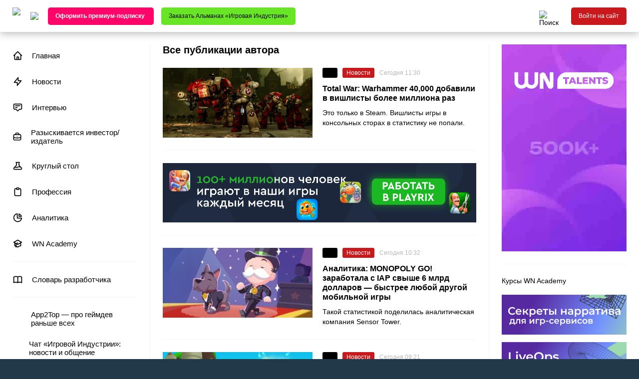

--- FILE ---
content_type: text/html; charset=UTF-8
request_url: https://app2top.ru/date/2021/06
body_size: 24398
content:
<!DOCTYPE html>
<html class="no-js" lang="ru">
<head>
		    <meta charset="UTF-8">
	<meta http-equiv="X-UA-Compatible" content="IE=edge">
	<meta name="viewport" content="width=device-width, initial-scale=1">

		<title></title>
		<meta name="description" content="Все об индустрии игр" />
					<meta property="og:site_name" content="app2top.ru" />
	<meta property="og:title" content="" />
	<meta property="og:url" content="https://app2top.ru/" />
	<meta property="og:type" content="website" />
	<meta property="og:locale" content="ru_RU" />
	<meta property="fb:pages" content="218979554817995" />
	<meta property="og:description" content="Все об индустрии игр" />
    <meta property="og:image" content="https://app2top.ru/wp-content/themes/APP2TOP-TEMPLATE-2/images/og_image5.png" />
	<meta property="og:image:width" content="567" />
	<meta property="og:image:height" content="247" />
	
	<link rel="image_src" href="https://app2top.ru/wp-content/themes/APP2TOP-TEMPLATE-2/images/og_image5.png" />

	<meta property="twitter:title" content="" />
	<meta property="twitter:description" content="Все об индустрии игр" />
    <meta property="twitter:image" content="https://app2top.ru/wp-content/themes/APP2TOP-TEMPLATE-2/images/og_image5.png" />
	<meta property="twitter:site" content="@App2Top" />
	<meta property="twitter:creator" content="@App2Top" />
	<meta property="twitter:url" content="https://app2top.ru/" />
	<meta name="twitter:card" content="summary">
	<meta name="twitter:image:alt" content="App2Top">

	
	<meta property="fb:app_id" content="273460806391010"/>
	<meta property="vk:app_id" content="6016452" />

	<meta name="google-site-verification" content="j-ptsF1gYw7A1gFt1hFQiFUbbrM8ThHP6-lae88Vrug" />

	<link rel="profile" href="http://gmpg.org/xfn/11" />
	<link rel="pingback" href="//app2top.ru/xmlrpc.php" />
	<link rel='dns-prefetch' href='//s.w.org' />

	<link rel="alternate" type="application/rss+xml" title="Все об индустрии игр" href="https://app2top.ru//feed/" />
	<link rel="alternate" type="application/atom+xml" title="Все об индустрии игр" href="https://app2top.ru//feed/atom/" />

	<link rel='https://api.w.org/' href='https://app2top.ru//wp-json/' />
	<link rel="EditURI" type="application/rsd+xml" title="RSD" href="https://app2top.ru//xmlrpc.php?rsd" />
	<link rel="wlwmanifest" type="application/wlwmanifest+xml" href="https://app2top.ru//wp-includes/wlwmanifest.xml" />
	<link rel="canonical" href="https://app2top.ru/" />

	<link href="//app2top.ru/wp-content/themes/APP2TOP-TEMPLATE-2/favicon.ico" rel="shortcut icon">
	<link rel="stylesheet" type="text/css" href="//app2top.ru/wp-content/themes/APP2TOP-TEMPLATE-2/build/css/fonts.css?v=1.1242">
	<link rel="stylesheet" type="text/css" href="//app2top.ru/wp-content/themes/APP2TOP-TEMPLATE-2/build/css/styles.css?v=1.221904">
		<link rel="stylesheet" type="text/css" href="//app2top.ru/wp-content/themes/APP2TOP-TEMPLATE-2/build/css/main.css?v=1763722406">
		<style>
		@media all and (min-width: 820px)  {
			body {background-color: #213948;}
		}
		.tag_platforms_android {background: rgba(0,0,0,0.8);} .tag_aso {background: rgba(204,204,0,0.8);} .tag_platforms_facebook {background: rgba(0,0,0,0.8);} .tag_hr {background: rgba(204,153,51,0.8);} .tag_igaming {background: rgba(186,42,174,0.8);} .tag_platforms_ios {background: rgba(0,0,0,0.8);} .tag_qa {background: rgba(153,102,51,0.8);} .tag_interfaces {background: rgba(228,232,37,0.8);} .tag_platforms_vk {background: rgba(0,0,0,0.8);} .tag_vr {background: rgba(221,51,51,0.8);} .tag_conferences_wnconf {background: rgba(0,0,0,0.8);} .tag_platforms_windows_phone {background: rgba(0,0,0,0.8);} .tag_wn-academy {background: rgba(0,0,0,0.8);} .tag_wn-dev-contest {background: rgba(0,0,0,0.8);} .tag_games_analysis {background: rgba(0,0,0,0.8);} .tag_analytics {background: rgba(153,51,0,0.8);} .tag_art {background: rgba(221,51,51,0.8);} .tag_bible {background: rgba(204,0,0,0.8);} .tag_bizdev {background: rgba(255,0,51,0.8);} .tag_biznes {background: rgba(153,51,102,0.8);} .tag_blockchain {background: rgba(221,158,0,0.8);} .tag_vacancy {background: rgba(130,36,227,0.8);} .tag_video {background: rgba(153,0,153,0.8);} .tag_conferences_interviews {background: rgba(0,0,0,0.8);} .tag_goverment {background: rgba(158,158,158,0.8);} .tag_best {background: rgba(91,91,91,0.8);} .tag_game_design {background: rgba(51,0,153,0.8);} .tag_column_guest {background: rgba(0,0,0,0.8);} .tag_digests {background: rgba(0,0,0,0.8);} .tag_money {background: rgba(0,204,102,0.8);} .tag_all_correct_games {background: rgba(0,0,0,0.8);} .tag_herocraft {background: rgba(0,0,0,0.8);} .tag_owl_studio {background: rgba(0,0,0,0.8);} .tag_journal {background: rgba(0,0,0,0.8);} .tag_columns_toptraffic {background: rgba(0,0,0,0.8);} .tag_game_development_diaries {background: rgba(0,0,0,0.8);} .tag_dev_diaries {background: rgba(129,215,66,0.8);} .tag_conferences_lectures {background: rgba(0,0,0,0.8);} .tag_doklady-kii {background: rgba(0,0,0,0.8);} .tag_digests_another {background: rgba(0,0,0,0.8);} .tag_main {background: rgba(67,219,118,0.8);} .tag_digests_weekly {background: rgba(0,0,0,0.8);} .tag_law {background: rgba(32,175,204,0.8);} .tag_game_development_design {background: rgba(0,0,0,0.8);} .tag_games-2 {background: rgba(0,153,204,0.8);} .tag_investitsii {background: rgba(153,204,51,0.8);} .tag_industry {background: rgba(247,148,29,0.8);} .tag_tools {background: rgba(33,132,0,0.8);} .tag_interview {background: rgba(153,0,102,0.8);} .tag_industry_research {background: rgba(0,0,0,0.8);} .tag_marketing_research {background: rgba(0,0,0,0.8);} .tag_itogi-2013 {background: rgba(0,0,0,0.8);} .tag_itogi_2019 {background: rgba(0,0,0,0.8);} .tag_itogi-2020 {background: rgba(0,0,0,0.8);} .tag_itogi-2023 {background: rgba(129,215,66,0.8);} .tag_2024 {background: rgba(21,153,52,0.8);} .tag_2025-in-video-games {background: rgba(186,27,91,0.8);} .tag_case {background: rgba(130,36,227,0.8);} .tag_esport {background: rgba(217,0,237,0.8);} .tag_knigi {background: rgba(38,201,152,0.8);} .tag_columns_a-steroids {background: rgba(0,0,0,0.8);} .tag_columns_alconost {background: rgba(0,0,0,0.8);} .tag_columns_appintop {background: rgba(0,0,0,0.8);} .tag_columns_clickky {background: rgba(0,0,0,0.8);} .tag_columns_crystal_clear_soft {background: rgba(0,0,0,0.8);} .tag_columns_gamegarden {background: rgba(0,0,0,0.8);} .tag_columns_nika {background: rgba(0,0,0,0.8);} .tag_columns_pixonic {background: rgba(0,0,0,0.8);} .tag_columns_xsolla {background: rgba(0,0,0,0.8);} .tag_column_editor {background: rgba(0,0,0,0.8);} .tag_columns_eric_seufert {background: rgba(0,0,0,0.8);} .tag_columns {background: rgba(219,71,8,0.8);} .tag_competitions {background: rgba(0,255,204,0.8);} .tag_conferences {background: rgba(0,191,243,0.8);} .tag_crime {background: rgba(60,178,196,0.8);} .tag_round_table {background: rgba(238,238,34,0.8);} .tag_lifestyle {background: rgba(224,35,142,0.8);} .tag_localization {background: rgba(255,142,142,0.8);} .tag_faces {background: rgba(0,0,0,0.8);} .tag_marketing {background: rgba(255,204,5,0.8);} .tag_platforms_messengers {background: rgba(0,0,0,0.8);} .tag_monetization {background: rgba(51,255,0,0.8);} .tag_people {background: rgba(129,215,66,0.8);} .tag_narrative {background: rgba(255,204,153,0.8);} .tag_our_research {background: rgba(255,102,102,0.8);} .tag_nejroseti {background: rgba(31,85,193,0.8);} .tag_news {background: rgba(202,25,29,0.8);} .tag_digests_daily {background: rgba(33,171,206,0.8);} .tag_games_reviews {background: rgba(0,0,0,0.8);} .tag_education {background: rgba(255,204,51,0.8);} .tag_platforms_odnoklassniki {background: rgba(0,0,0,0.8);} .tag_publishing {background: rgba(148,70,226,0.8);} .tag_sponsored {background: rgba(51,0,102,0.8);} .tag_platforms {background: rgba(36,158,137,0.8);} .tag_povedenie-pol-zovatelej {background: rgba(0,0,0,0.8);} .tag_podcast {background: rgba(51,153,153,0.8);} .tag_game_development_postmortems {background: rgba(0,0,0,0.8);} .tag_pravo {background: rgba(204,204,102,0.8);} .tag_game_development_programming {background: rgba(0,0,0,0.8);} .tag_profession {background: rgba(221,51,51,0.8);} .tag_deconstruction {background: rgba(221,51,51,0.8);} .tag_game_development {background: rgba(76,211,21,0.8);} .tag_razy-skivaetsya-investor-izdatel {background: rgba(130,36,227,0.8);} .tag_conferences_reports {background: rgba(0,0,0,0.8);} .tag_sapport-i-qa {background: rgba(102,102,102,0.8);} .tag_statistic {background: rgba(0,0,0,0.8);} .tag_money_articles {background: rgba(0,0,0,0.8);} .tag_industry_articles {background: rgba(0,0,0,0.8);} .tag_marketing_articles {background: rgba(0,0,0,0.8);} .tag_tech {background: rgba(0,0,0,0.8);} .tag_managment {background: rgba(194,22,206,0.8);} .tag_finance {background: rgba(102,221,55,0.8);} .tag_fondovy-j-ry-nok {background: rgba(0,0,0,0.8);} .tag_numbers {background: rgba(0,0,0,0.8);} .tag_e-kspertnaya-kolonka {background: rgba(0,0,0,0.8);} 		.company_category_1 {background: #4cd315;}  .company_category_2 {background: #ed145b;}  .company_category_3 {background: #9bd400;}  .company_category_4 {background: #ffba00;}  .company_category_5 {background: #e7121a;}  .company_category_6 {background: #ff7800;}  .company_category_7 {background: #662d91;}  .company_category_8 {background: #00bff3;}  
		@media all and (min-width: 1600px){
		  }
		@media all and (min-width: 820px) and (max-width: 1599px) {
		 }
		@media all and (min-width: 820px) and (max-width: 1182px) {
					#menu-item-95284 {display: none;}
		}
	</style>
	<!--[if !IE]><!-->
	<script>if(/*@cc_on!@*/false){document.documentElement.className+=' ie10';}</script>
	<!--<![endif]-->

    <!--<link rel="manifest" href="/manifest.json" />-->
<!--
    <script src="https://cdn.onesignal.com/sdks/OneSignalSDK.js" async=""></script>
    <script src="https://yakutia.io/static/yakutiaSDK.js" async></script>
    <script>
        OneSignal = window.OneSignal || [];
        OneSignal.push(function() {
            OneSignal.init({
                appId: "dec78839-7abd-47ab-8f21-bab2565fa797",
                autoRegister: false,
                welcomeNotification: {
                    title: 'App2top.ru',
                    message: 'Спасибо за подписку!',
                    url: 'https://app2top.ru'
                }
            });
        });
        handleNotification = function(params) {
            if (params && params.tags) {
                OneSignal.push(['sendTags', params.tags]);
            }
            OneSignal.push(['registerForPushNotifications']);
        };
        yakutiaConfig = {};
        yakutiaConfig.segments = {
            push: {
                userCheck: function (resolve, reject) {
                    OneSignal.push([
                        'getNotificationPermission',
                        function (permission) {
                            if (!OneSignal.isPushNotificationsSupported() || permission === 'denied') {
                                reject();
                                return;
                            }
                            OneSignal.isPushNotificationsEnabled(function (isEnabled) {
                                if (!isEnabled) {
                                    resolve();
                                }
                                reject();
                            });
                        }
                    ]);
                },
                handlers: {
                    onApprove: handleNotification,
                }
            }
        }
    </script>
    -->
    <meta name='robots' content='max-image-preview:large' />
<link rel='dns-prefetch' href='//s.w.org' />
<link rel="alternate" type="application/rss+xml" title="App2Top &raquo; Лента" href="https://app2top.ru/feed" />
<link rel="alternate" type="application/rss+xml" title="App2Top &raquo; Лента комментариев" href="https://app2top.ru/comments/feed" />
		<script type="text/javascript">
			window._wpemojiSettings = {"baseUrl":"https:\/\/s.w.org\/images\/core\/emoji\/13.0.1\/72x72\/","ext":".png","svgUrl":"https:\/\/s.w.org\/images\/core\/emoji\/13.0.1\/svg\/","svgExt":".svg","source":{"concatemoji":"https:\/\/app2top.ru\/wp-includes\/js\/wp-emoji-release.min.js?ver=5.7"}};
			!function(e,a,t){var n,r,o,i=a.createElement("canvas"),p=i.getContext&&i.getContext("2d");function s(e,t){var a=String.fromCharCode;p.clearRect(0,0,i.width,i.height),p.fillText(a.apply(this,e),0,0);e=i.toDataURL();return p.clearRect(0,0,i.width,i.height),p.fillText(a.apply(this,t),0,0),e===i.toDataURL()}function c(e){var t=a.createElement("script");t.src=e,t.defer=t.type="text/javascript",a.getElementsByTagName("head")[0].appendChild(t)}for(o=Array("flag","emoji"),t.supports={everything:!0,everythingExceptFlag:!0},r=0;r<o.length;r++)t.supports[o[r]]=function(e){if(!p||!p.fillText)return!1;switch(p.textBaseline="top",p.font="600 32px Arial",e){case"flag":return s([127987,65039,8205,9895,65039],[127987,65039,8203,9895,65039])?!1:!s([55356,56826,55356,56819],[55356,56826,8203,55356,56819])&&!s([55356,57332,56128,56423,56128,56418,56128,56421,56128,56430,56128,56423,56128,56447],[55356,57332,8203,56128,56423,8203,56128,56418,8203,56128,56421,8203,56128,56430,8203,56128,56423,8203,56128,56447]);case"emoji":return!s([55357,56424,8205,55356,57212],[55357,56424,8203,55356,57212])}return!1}(o[r]),t.supports.everything=t.supports.everything&&t.supports[o[r]],"flag"!==o[r]&&(t.supports.everythingExceptFlag=t.supports.everythingExceptFlag&&t.supports[o[r]]);t.supports.everythingExceptFlag=t.supports.everythingExceptFlag&&!t.supports.flag,t.DOMReady=!1,t.readyCallback=function(){t.DOMReady=!0},t.supports.everything||(n=function(){t.readyCallback()},a.addEventListener?(a.addEventListener("DOMContentLoaded",n,!1),e.addEventListener("load",n,!1)):(e.attachEvent("onload",n),a.attachEvent("onreadystatechange",function(){"complete"===a.readyState&&t.readyCallback()})),(n=t.source||{}).concatemoji?c(n.concatemoji):n.wpemoji&&n.twemoji&&(c(n.twemoji),c(n.wpemoji)))}(window,document,window._wpemojiSettings);
		</script>
		<style type="text/css">
img.wp-smiley,
img.emoji {
	display: inline !important;
	border: none !important;
	box-shadow: none !important;
	height: 1em !important;
	width: 1em !important;
	margin: 0 .07em !important;
	vertical-align: -0.1em !important;
	background: none !important;
	padding: 0 !important;
}
</style>
	<link rel='stylesheet' id='wp-block-library-css'  href='https://app2top.ru/wp-includes/css/dist/block-library/style.min.css?ver=5.7' media='all' />
<link rel='stylesheet' id='foobox-free-min-css'  href='https://app2top.ru/wp-content/plugins/foobox-image-lightbox/free/css/foobox.free.min.css?ver=2.7.11' media='all' />
<script type='text/javascript' src='https://app2top.ru/wp-includes/js/jquery/jquery.min.js?ver=3.5.1' id='jquery-core-js'></script>
<script type='text/javascript' src='https://app2top.ru/wp-includes/js/jquery/jquery-migrate.min.js?ver=3.3.2' id='jquery-migrate-js'></script>
<script type='text/javascript' id='foobox-free-min-js-before'>
/* Run FooBox FREE (v2.7.11) */
var FOOBOX = window.FOOBOX = {
	ready: true,
	preloadFont: false,
	disableOthers: false,
	o: {wordpress: { enabled: true }, countMessage:'image %index of %total', excludes:'.fbx-link,.nofoobox,.nolightbox,a[href*="pinterest.com/pin/create/button/"]', affiliate : { enabled: false }},
	selectors: [
		".gallery", ".wp-block-gallery", ".wp-caption", ".wp-block-image", "a:has(img[class*=wp-image-])", ".post a:has(img[class*=wp-image-])", ".foobox"
	],
	pre: function( $ ){
		// Custom JavaScript (Pre)
		
	},
	post: function( $ ){
		// Custom JavaScript (Post)
		
		// Custom Captions Code
		
	},
	custom: function( $ ){
		// Custom Extra JS
		
	}
};
</script>
<script type='text/javascript' src='https://app2top.ru/wp-content/plugins/foobox-image-lightbox/free/js/foobox.free.min.js?ver=2.7.11' id='foobox-free-min-js'></script>
<link rel="https://api.w.org/" href="https://app2top.ru/wp-json/" /><link rel="EditURI" type="application/rsd+xml" title="RSD" href="https://app2top.ru/xmlrpc.php?rsd" />
<link rel="wlwmanifest" type="application/wlwmanifest+xml" href="https://app2top.ru/wp-includes/wlwmanifest.xml" /> 
<meta name="generator" content="WordPress 5.7" />
    <script type="text/javascript">
        function nxsPostToFav(obj){ obj.preventDefault;
            var k = obj.target.split("-"); var nt = k[0]; var ii = k[1];  var pid = k[2];
            var data = {  action:'nxs_snap_aj', nxsact: 'manPost', nt:nt, id: pid, nid: ii, et_load_builder_modules:1, _wpnonce: '1c372ff263'};
            jQuery('#nxsFavNoticeCnt').html('<p> Posting... </p>'); jQuery('#nxsFavNotice').modal({ fadeDuration: 50 });
            jQuery.post('https://app2top.ru/wp-admin/admin-ajax.php', data, function(response) { if (response=='') response = 'Message Posted';
                jQuery('#nxsFavNoticeCnt').html('<p> ' + response + '</p>' +'<input type="button"  onclick="jQuery.modal.close();" class="bClose" value="Close" />');
            });
        }
    </script><!-- ## NXS/OG ## --><!-- ## NXSOGTAGS ## --><!-- ## NXS/OG ## -->

			<!-- Facebook Pixel Code -->
		<script>
		!function(f,b,e,v,n,t,s)
		{if(f.fbq)return;n=f.fbq=function(){n.callMethod?
			n.callMethod.apply(n,arguments):n.queue.push(arguments)};
			if(!f._fbq)f._fbq=n;n.push=n;n.loaded=!0;n.version='2.0';
			n.queue=[];t=b.createElement(e);t.async=!0;
			t.src=v;s=b.getElementsByTagName(e)[0];
			s.parentNode.insertBefore(t,s)}(window, document,'script',
			'https://connect.facebook.net/en_US/fbevents.js');
		fbq('init', '765432307237488');
		fbq('track', 'PageView');
		</script>
		<!-- End Facebook Pixel Code -->

		<!-- Google Tag Manager -->
		<script>(function(w,d,s,l,i){w[l]=w[l]||[];w[l].push({'gtm.start':
				new Date().getTime(),event:'gtm.js'});var f=d.getElementsByTagName(s)[0],
		                                                  j=d.createElement(s),dl=l!='dataLayer'?'&l='+l:'';j.async=true;j.src=
			'https://www.googletagmanager.com/gtm.js?id='+i+dl;f.parentNode.insertBefore(j,f);
		})(window,document,'script','dataLayer','GTM-MW72KBQ');</script>
		<!-- End Google Tag Manager -->

				<!-- Yandex.Metrika counter -->
		<script type="text/javascript" >
		(function(m,e,t,r,i,k,a){m[i]=m[i]||function(){(m[i].a=m[i].a||[]).push(arguments)};
			m[i].l=1*new Date();k=e.createElement(t),a=e.getElementsByTagName(t)[0],k.async=1,k.src=r,a.parentNode.insertBefore(k,a)})
		(window, document, "script", "https://mc.yandex.ru/metrika/tag.js", "ym");

		ym(25233980, "init", {
			clickmap:true,
			trackLinks:true,
			accurateTrackBounce:true,
			webvisor:true
		});
		</script>
		<!-- /Yandex.Metrika counter -->
			
</head>
<body>

	<!-- Facebook Pixel Code -->
	<noscript>
		<img height="1" width="1" style="display:none" src="https://www.facebook.com/tr?id=765432307237488&ev=PageView&noscript=1" />
	</noscript>
	<!-- End Facebook Pixel Code -->

	<!-- Google Tag Manager (noscript) -->
	<noscript><iframe src="https://www.googletagmanager.com/ns.html?id=GTM-MW72KBQ"
					  height="0" width="0" style="display:none;visibility:hidden"></iframe></noscript>
	<!-- End Google Tag Manager (noscript) -->

	<!-- Yandex.Metrika counter -->
	<noscript><div><img src="https://mc.yandex.ru/watch/25233980" style="position:absolute; left:-9999px;" alt="" /></div></noscript>
	<!-- /Yandex.Metrika counter -->

<section class="menu__mobile">
	<div class="mobile-menu-close-container row row-content-right">
		<button class="mobile-menu-close-button mobile-button row row-content-middle">
			<i class="icon-times"></i>
		</button>
	</div>
	<div class="menu-verhnee-menyu-container"><ul class="mobile-menu"><li id="menu-item-200534" class="main-menu-icon-home menu-item menu-item-type-custom menu-item-object-custom menu-item-200534"><a href="/">Главная</a></li>
<li id="menu-item-200535" class="main-menu-icon-lightning-bolt menu-item menu-item-type-taxonomy menu-item-object-category menu-item-200535"><a href="//app2top.ru/./news">Новости</a></li>
<li id="menu-item-214427" class="main-menu-icon-annotation menu-item menu-item-type-taxonomy menu-item-object-category menu-item-214427"><a href="//app2top.ru/./interview">Интервью</a></li>
<li id="menu-item-214116" class="main-menu-icon-briefcase menu-item menu-item-type-taxonomy menu-item-object-category menu-item-214116"><a href="//app2top.ru/./razy-skivaetsya-investor-izdatel">Разыскивается инвестор/издатель</a></li>
<li id="menu-item-214121" class="main-menu-icon-beaker menu-item menu-item-type-taxonomy menu-item-object-category menu-item-214121"><a href="//app2top.ru/./round_table">Круглый стол</a></li>
<li id="menu-item-219162" class="main-menu-icon-clipboard menu-item menu-item-type-taxonomy menu-item-object-category menu-item-219162"><a href="//app2top.ru/./profession">Профессия</a></li>
<li id="menu-item-186240" class="main-menu-icon-chart-pie menu-item menu-item-type-taxonomy menu-item-object-category menu-item-186240"><a href="//app2top.ru/./analytics">Аналитика</a></li>
<li id="menu-item-214426" class="main-menu-icon-academic-cap menu-item menu-item-type-taxonomy menu-item-object-category menu-item-214426"><a href="//app2top.ru/./wn-academy">WN Academy</a></li>
</ul></div></section>
<header id="header" class="header row row-content-stretch  shadow-always ">
    <div class="header-container container row row-content-between row-content-stretch">
        <div class="header-part header-part-left no-shrink general-margin-left row row-content-middle">

	        <div class="header-content-height-container row row-content-stretch">

		        <a class="logo" href="/" title="На главную">
			        <img src="//app2top.ru/wp-content/themes/APP2TOP-TEMPLATE-2/build/img/logo.svg?v=2"/>
		        </a>

		        <button id="other-projects-menu-button" class="other-projects-menu-button header-icon-button">
			        <img src="//app2top.ru/wp-content/themes/APP2TOP-TEMPLATE-2/build/img/icons/menu-arrow.svg"/>
		        </button>
		        <div id="other-projects-menu" class="other-projects-menu column">
			        <div class="other-projects-title">Другие проекты WN Media Group:</div>
			        <ul class="other-projects-menu-list column">
				        <li class="other-projects-menu-item separator-bottom">
					        <a class="column" href="https://wnhub.io/ru/event-info" target="_blank">
						        <span class="other-projects-menu-item-title">WN Events</span>
						        <span class="other-projects-menu-item-description secondary-text">Бизнес-мероприятия для игровой индустрии</span>
					        </a>
				        </li>
                        <li class="other-projects-menu-item separator-bottom">
                            <a class="column" href="https://wnhub.io/ru/academy" target="_blank">
                                <span class="other-projects-menu-item-title">WN Academy</span>
                                <span class="other-projects-menu-item-description secondary-text">Обучение для специалистов игровой индустрии</span>
                            </a>
                        </li>
                        <li class="other-projects-menu-item separator-bottom">
                            <a class="column" href="https://wnhub.io/event-info/gamefinder" target="_blank">
                                <span class="other-projects-menu-item-title">WN Game Finder</span>
                                <span class="other-projects-menu-item-description secondary-text">Каталог игр для паблишеров и инвесторов</span>
                            </a>
                        </li>
                        <li class="other-projects-menu-item separator-bottom">
                            <a class="column" href="https://talentsingames.com/" target="_blank">
                                <span class="other-projects-menu-item-title">WN Talents</span>
                                <span class="other-projects-menu-item-description secondary-text">Рекрутинговая платформа для игровой индустрии</span>
                            </a>
                        </li>
				        <li class="other-projects-menu-item separator-bottom">
					        <a class="column" href="https://wnhub.io/" target="_blank">
						        <span class="other-projects-menu-item-title">WN Hub</span>
						        <span class="other-projects-menu-item-description secondary-text">Коммуникационная платформа для игровой индустрии</span>
					        </a>
				        </li>
				        <li class="other-projects-menu-item">
					        <a class="column" href="https://gameworldobserver.com/" target="_blank">
						        <span class="other-projects-menu-item-title">Game World Observer</span>
						        <span class="other-projects-menu-item-description secondary-text">B2B-медиа об игровой индустрии на английском языке</span>
					        </a>
				        </li>
			        </ul>
		        </div>

		        <div class="header-custom-buttons row hidden-less-sm">
					
	<a
		class="header-custom-button button no-shrink"
		style="background-color: #ff0569;color: #ffffff;"
		href="https://wnhub.io/ru/media-pro"
		target="_blank"
	>
		<span><strong>Оформить премиум-подписку </strong></span>
	</a>



    <a
            class="header-custom-button button no-shrink"
            style="background-color: #68e524;color: #000000;"
            href="https://www.wildberries.ru/catalog/529216978/detail.aspx?targetUrl=GP"
            target="_blank"
    >
        <span>Заказать Альманах «Игровая Индустрия»</span>
    </a>


		        </div>

	        </div>
        </div>
        <div class="header-part header-part-right fill-space general-margin-right row row-content-middle">

	        <div class="header-content-height-container fill-space row row-content-right row-content-stretch">
		        <div class="header-part-icon-buttons row row-content-between">
			        <div class="header-search-wrapper row row-content-stretch">
				        <button id="header-search-button" class="header-search-button-fix header-search-button header-icon-button">
					        <img src="//app2top.ru/wp-content/themes/APP2TOP-TEMPLATE-2/build/img/icons/search.svg" title="Поиск"/>
				        </button>

				        <div id="search-overlay" class="search-overlay"></div>

				        <div id="header-search-block" class="header-search-block-fix header-search-block">
					        <form action="/" method="get" role="search" class="header-search-form row row-content-middle">
						        <input type="text" name="s" class="header-search-input" placeholder="Поиск"/>
						        <div class="header-search-buttons row row-content-middle">
							        <button
								        type="submit"
								        class="header-search-search header-search-button header-icon-button"
								        title="Найти"
							        ><i class="icon-search"></i></button>
							        <button
								        type="button"
								        class="header-search-close header-search-button header-icon-button"
								        title="Закрыть"
							        ><i class="icon-times"></i></button>
						        </div>
					        </form>
				        </div>
			        </div>
					
			        <div class="mobile-menu-button mobile-button header-icon-button visible-less-sm">
				        <i class="icon-bars"></i>
			        </div>
		        </div>
	        </div>

	        <div class="header-account hidden-less-sm row row-content-middle">
				
					<div class="header-login-container header-content-height-container row">
						<a class="button login-button no-shrink js-tingle-modal-1">Войти на сайт</a>					</div>

					        </div>

        </div>
    </div>
</header>

<div class="page-wrapper fill-space column">
    <div class="header-custom-buttons-mobile">
        
	<a
		class="header-custom-button button no-shrink"
		style="background-color: #ff0569;color: #ffffff;"
		href="https://wnhub.io/ru/media-pro"
		target="_blank"
	>
		<span><strong>Оформить премиум-подписку </strong></span>
	</a>



    <a
            class="header-custom-button button no-shrink"
            style="background-color: #68e524;color: #000000;"
            href="https://www.wildberries.ru/catalog/529216978/detail.aspx?targetUrl=GP"
            target="_blank"
    >
        <span>Заказать Альманах «Игровая Индустрия»</span>
    </a>


    </div>

		
	<section class="page-content container fill-space column home-page home-home-page">
		<div class="main-content-wrapper general-padding-y fill-space row">
			<aside class="sidebar sidebar-left no-shrink general-padding-x separator-right column hidden-less-sm">
		<nav class="main-menu-block">
	<div class="main-menu-container"><ul class="general-menu main-menu"><li id="nav-menu-item-200534" class="main-menu-item  menu-item-even menu-item-depth-0 main-menu-icon-home menu-item menu-item-type-custom menu-item-object-custom"><a href="/" class="menu-link main-menu-link"><span class='menu-item-icon'><svg width="24" height="24" viewBox="0 0 24 24" fill="none" xmlns="http://www.w3.org/2000/svg">
<path d="M3 12L5 10M5 10L12 3L19 10M5 10V20C5 20.2652 5.10536 20.5196 5.29289 20.7071C5.48043 20.8946 5.73478 21 6 21H9M19 10L21 12M19 10V20C19 20.2652 18.8946 20.5196 18.7071 20.7071C18.5196 20.8946 18.2652 21 18 21H15M9 21C9.26522 21 9.51957 20.8946 9.70711 20.7071C9.89464 20.5196 10 20.2652 10 20V16C10 15.7348 10.1054 15.4804 10.2929 15.2929C10.4804 15.1054 10.7348 15 11 15H13C13.2652 15 13.5196 15.1054 13.7071 15.2929C13.8946 15.4804 14 15.7348 14 16V20C14 20.2652 14.1054 20.5196 14.2929 20.7071C14.4804 20.8946 14.7348 21 15 21M9 21H15" stroke="currentColor" stroke-width="2" stroke-linecap="round" stroke-linejoin="round"/>
</svg>
</span>Главная</a></li>
<li id="nav-menu-item-200535" class="main-menu-item  menu-item-even menu-item-depth-0 main-menu-icon-lightning-bolt menu-item menu-item-type-taxonomy menu-item-object-category"><a href="//app2top.ru/./news" class="menu-link main-menu-link"><span class='menu-item-icon'><svg width="24" height="24" viewBox="0 0 24 24" fill="none" xmlns="http://www.w3.org/2000/svg">
<path d="M13 3V10H20L11 21V14H4L13 3Z" stroke="currentColor" stroke-width="2" stroke-linecap="round" stroke-linejoin="round"/>
</svg>
</span>Новости</a></li>
<li id="nav-menu-item-214427" class="main-menu-item  menu-item-even menu-item-depth-0 main-menu-icon-annotation menu-item menu-item-type-taxonomy menu-item-object-category"><a href="//app2top.ru/./interview" class="menu-link main-menu-link"><span class='menu-item-icon'><svg width="24" height="24" viewBox="0 0 24 24" fill="none" xmlns="http://www.w3.org/2000/svg">
<path d="M7 8H17M7 12H11M12 20L8 16H5C4.46957 16 3.96086 15.7893 3.58579 15.4142C3.21071 15.0391 3 14.5304 3 14V6C3 5.46957 3.21071 4.96086 3.58579 4.58579C3.96086 4.21071 4.46957 4 5 4H19C19.5304 4 20.0391 4.21071 20.4142 4.58579C20.7893 4.96086 21 5.46957 21 6V14C21 14.5304 20.7893 15.0391 20.4142 15.4142C20.0391 15.7893 19.5304 16 19 16H16L12 20Z" stroke="currentColor" stroke-width="2" stroke-linecap="round" stroke-linejoin="round"/>
</svg>
</span>Интервью</a></li>
<li id="nav-menu-item-214116" class="main-menu-item  menu-item-even menu-item-depth-0 main-menu-icon-briefcase menu-item menu-item-type-taxonomy menu-item-object-category"><a href="//app2top.ru/./razy-skivaetsya-investor-izdatel" class="menu-link main-menu-link"><span class='menu-item-icon'><svg width="24" height="24" viewBox="0 0 24 24" fill="none" xmlns="http://www.w3.org/2000/svg">
<path d="M21 13.255C18.1405 14.4112 15.0844 15.0038 12 15C8.817 15 5.78 14.38 3 13.255M12 12H12.01M16 6V4C16 3.46957 15.7893 2.96086 15.4142 2.58579C15.0391 2.21071 14.5304 2 14 2H10C9.46957 2 8.96086 2.21071 8.58579 2.58579C8.21071 2.96086 8 3.46957 8 4V6H16ZM5 20H19C19.5304 20 20.0391 19.7893 20.4142 19.4142C20.7893 19.0391 21 18.5304 21 18V8C21 7.46957 20.7893 6.96086 20.4142 6.58579C20.0391 6.21071 19.5304 6 19 6H5C4.46957 6 3.96086 6.21071 3.58579 6.58579C3.21071 6.96086 3 7.46957 3 8V18C3 18.5304 3.21071 19.0391 3.58579 19.4142C3.96086 19.7893 4.46957 20 5 20Z" stroke="currentColor" stroke-width="2" stroke-linecap="round" stroke-linejoin="round"/>
</svg>
</span>Разыскивается инвестор/издатель</a></li>
<li id="nav-menu-item-214121" class="main-menu-item  menu-item-even menu-item-depth-0 main-menu-icon-beaker menu-item menu-item-type-taxonomy menu-item-object-category"><a href="//app2top.ru/./round_table" class="menu-link main-menu-link"><span class='menu-item-icon'><svg width="24" height="24" viewBox="0 0 24 24" fill="none" xmlns="http://www.w3.org/2000/svg">
<path d="M19.428 15.428C19.1488 15.1488 18.7932 14.9584 18.406 14.881L16.019 14.404C14.7107 14.1424 13.3524 14.3243 12.159 14.921L11.841 15.079C10.6476 15.6757 9.28938 15.8576 7.98102 15.596L6.05002 15.21C5.72722 15.1455 5.39349 15.1617 5.07845 15.2571C4.76341 15.3525 4.47678 15.5242 4.24402 15.757M8.00002 4H16L15 5V10.172C15.0001 10.7024 15.2109 11.211 15.586 11.586L20.586 16.586C21.846 17.846 20.953 20 19.171 20H4.82802C3.04602 20 2.15402 17.846 3.41402 16.586L8.41402 11.586C8.78911 11.211 8.9999 10.7024 9.00002 10.172V5L8.00002 4Z" stroke="currentColor" stroke-width="2" stroke-linecap="round" stroke-linejoin="round"/>
</svg>
</span>Круглый стол</a></li>
<li id="nav-menu-item-219162" class="main-menu-item  menu-item-even menu-item-depth-0 main-menu-icon-clipboard menu-item menu-item-type-taxonomy menu-item-object-category"><a href="//app2top.ru/./profession" class="menu-link main-menu-link"><span class='menu-item-icon'><svg width="24" height="24" viewBox="0 0 24 24" fill="none" xmlns="http://www.w3.org/2000/svg">
<path d="M9 5H7C6.46957 5 5.96086 5.21071 5.58579 5.58579C5.21071 5.96086 5 6.46957 5 7V19C5 19.5304 5.21071 20.0391 5.58579 20.4142C5.96086 20.7893 6.46957 21 7 21H17C17.5304 21 18.0391 20.7893 18.4142 20.4142C18.7893 20.0391 19 19.5304 19 19V7C19 6.46957 18.7893 5.96086 18.4142 5.58579C18.0391 5.21071 17.5304 5 17 5H15M9 5C9 5.53043 9.21071 6.03914 9.58579 6.41421C9.96086 6.78929 10.4696 7 11 7H13C13.5304 7 14.0391 6.78929 14.4142 6.41421C14.7893 6.03914 15 5.53043 15 5M9 5C9 4.46957 9.21071 3.96086 9.58579 3.58579C9.96086 3.21071 10.4696 3 11 3H13C13.5304 3 14.0391 3.21071 14.4142 3.58579C14.7893 3.96086 15 4.46957 15 5" stroke="currentColor" stroke-width="2" stroke-linecap="round" stroke-linejoin="round"/>
</svg>
</span>Профессия</a></li>
<li id="nav-menu-item-186240" class="main-menu-item  menu-item-even menu-item-depth-0 main-menu-icon-chart-pie menu-item menu-item-type-taxonomy menu-item-object-category"><a href="//app2top.ru/./analytics" class="menu-link main-menu-link"><span class='menu-item-icon'><svg width="24" height="24" viewBox="0 0 24 24" fill="none" xmlns="http://www.w3.org/2000/svg">
<path d="M6.39241 4.95924C7.71833 3.90332 9.31546 3.24325 11 3.055V13H20.945C20.7567 14.6845 20.0966 16.2816 19.0407 17.6076C17.9848 18.9335 16.576 19.9343 14.9763 20.4949C13.3767 21.0554 11.6513 21.1529 9.99874 20.7761C8.34615 20.3993 6.83354 19.5635 5.63499 18.365C4.43644 17.1664 3.60068 15.6538 3.22388 14.0012C2.84708 12.3486 2.94456 10.6233 3.50511 9.02362C4.06566 7.42399 5.06649 6.01515 6.39241 4.95924Z" stroke="currentColor" stroke-width="2" stroke-linecap="round" stroke-linejoin="round"/>
<path d="M15 9H20.488C20.0391 7.73462 19.3135 6.58534 18.3641 5.63594C17.4147 4.68654 16.2654 3.96093 15 3.512V9Z" stroke="currentColor" stroke-width="2" stroke-linecap="round" stroke-linejoin="round"/>
</svg>
</span>Аналитика</a></li>
<li id="nav-menu-item-214426" class="main-menu-item  menu-item-even menu-item-depth-0 main-menu-icon-academic-cap menu-item menu-item-type-taxonomy menu-item-object-category"><a href="//app2top.ru/./wn-academy" class="menu-link main-menu-link"><span class='menu-item-icon'><svg width="24" height="24" viewBox="0 0 24 24" fill="none" xmlns="http://www.w3.org/2000/svg">
<path d="M12 14L21 9L12 4L3 9L12 14Z" stroke="currentColor"/>
<path d="M12 14L18.16 10.578C18.9705 12.6361 19.2005 14.8772 18.825 17.057C16.2885 17.3032 13.8972 18.3536 12 20.055C10.103 18.3538 7.71204 17.3034 5.17595 17.057C4.80016 14.8772 5.03019 12.636 5.84095 10.578L12 14Z" stroke="currentColor"/>
<path d="M12 14L21 9L12 4L3 9L12 14ZM12 14L18.16 10.578C18.9705 12.6361 19.2005 14.8772 18.825 17.057C16.2886 17.3032 13.8972 18.3536 12 20.055C10.1031 18.3538 7.71208 17.3034 5.176 17.057C4.8002 14.8772 5.03023 12.636 5.841 10.578L12 14ZM8 20V12.5L12 10.278" stroke="currentColor" stroke-width="2" stroke-linecap="round" stroke-linejoin="round"/>
</svg>
</span>WN Academy</a></li>
</ul></div>	<div class="main-menu-container"><ul class="additional-menu main-menu"><li id="nav-menu-item-200536" class="main-menu-item  menu-item-even menu-item-depth-0 main-menu-icon-book-open menu-item menu-item-type-post_type menu-item-object-page"><a href="//app2top.ru/slovar-razrabotchika-igr" class="menu-link main-menu-link"><span class='menu-item-icon'><svg width="24" height="24" viewBox="0 0 24 24" fill="none" xmlns="http://www.w3.org/2000/svg">
<path d="M12 6.253V19.253M12 6.253C10.832 5.477 9.246 5 7.5 5C5.754 5 4.168 5.477 3 6.253V19.253C4.168 18.477 5.754 18 7.5 18C9.246 18 10.832 18.477 12 19.253M12 6.253C13.168 5.477 14.754 5 16.5 5C18.247 5 19.832 5.477 21 6.253V19.253C19.832 18.477 18.247 18 16.5 18C14.754 18 13.168 18.477 12 19.253" stroke="currentColor" stroke-width="2" stroke-linecap="round" stroke-linejoin="round"/>
</svg>
</span>Словарь разработчика</a></li>
</ul></div>	<!--<div class="additional-menu main-menu">
		<div class="main-menu-item">
			<a class="menu-link"
				href="/slovar-razrabotchika-igr">
				<span class="menu-item-icon">
					<?/*= \CNT\get_gallery_icon('academic-cap') */?>
				</span>
				Словарь разработчика
			</a>
		</div>
	</div>-->
	<div class="social-menu">
		<div class="social-menu-item">
			<a class="social-menu-link row row-content-middle"
			   href="https://t.me/app2top_gamedev_breaking"
			   target="_blank">
				<img class="social-menu-icon"
					 src="//app2top.ru/wp-content/themes/APP2TOP-TEMPLATE-2/build/img/icons/telegram-icon.svg"
					 alt="" />
				App2Top — про геймдев раньше всех
			</a>
		</div>
	</div>
    <div class="social-menu" style="padding-top: 0">
        <div class="social-menu-item">
            <a class="social-menu-link row row-content-middle"
               href="https://t.me/RusGamesIndustry"
               target="_blank">
                <img class="social-menu-icon"
                     src="//app2top.ru/wp-content/themes/APP2TOP-TEMPLATE-2/build/img/icons/telegram-icon-2.svg"
                     alt="" />
                Чат «Игровой Индустрии»: новости и общение
            </a>
        </div>
    </div>
</nav>
</aside>

			<main class="main-content fill-space general-padding-x no-padding-x-less-xs">
				<h2>Все публикации автора </h2>
				  <div class="post-preview-list">		


<article class="post-preview separated-bottom row row-content-top general-padding-x-less-xs"
		 data-post-id="237370">
			<a class="post-preview-pic no-shrink" href="//app2top.ru/news/total-war-warhammer-40-000-dobavili-v-vishlisty-bolee-milliona-raz-237370.html" title="Total War: Warhammer 40,000 добавили в вишлисты более миллиона раз" >
			
<img class="" src="//app2top.ru/wp-content/uploads/2026/01/Total-War-300x140.jpg"
             srcset="//app2top.ru/wp-content/uploads/2026/01/Total-War-300x140.jpg 1x, //app2top.ru/wp-content/uploads/2026/01/Total-War-600x280.jpg 1.1x"
     >
		</a>
		<div class="post-preview-info column">
		<div class="post-preview-meta row row-content-middle">
							<a class="post-preview-comments post-preview-meta-box post-preview-meta-item"
				   href="//app2top.ru/news/total-war-warhammer-40-000-dobavili-v-vishlisty-bolee-milliona-raz-237370.html#comments-237370"
									   title="Комментарии">
					<img class="post-preview-comments-icon"
						 src="//app2top.ru/wp-content/themes/APP2TOP-TEMPLATE-2/build/img/icons/comments.svg" alt="">
									</a>
									<a class="post-preview-category post-preview-meta-box post-preview-meta-item"
			   href="https://app2top.ru/./news"
				style="background: #ca191d">

				Новости			</a>
			<a class="post-preview-date post-preview-meta-item secondary-text"
			   href="/?date=2026/01/15">
				<time datetime="2026-01-15 11:30:49">Сегодня 11:30</time>
			</a>
		</div>
		<a class="post-preview-content column" href="//app2top.ru/news/total-war-warhammer-40-000-dobavili-v-vishlisty-bolee-milliona-raz-237370.html" title="Total War: Warhammer 40,000 добавили в вишлисты более миллиона раз" >
			<h2>Total War: Warhammer 40,000 добавили в вишлисты более миллиона раз</h2>
			<div class="post-preview-excerpt">Это только в Steam. Вишлисты игры в консольных сторах в статистику не попали.</div>
		</a>
	</div>
</article>

	<div class="information-block  " data-information="{&quot;id&quot;:&quot;cnt-ad-banners-horizontal_1&quot;,&quot;raw_link&quot;:&quot;https:\/\/playrix.com\/job\/open&quot;,&quot;views&quot;:[{&quot;width&quot;:863,&quot;height&quot;:105,&quot;items&quot;:[{&quot;size_name&quot;:&quot;desktop&quot;,&quot;ratio&quot;:&quot;default_ratio&quot;,&quot;src&quot;:{&quot;url&quot;:&quot;\/\/app2top.ru\/wp-content\/uploads\/2026\/01\/2025-banner-apps-1536x290_1.mp4&quot;,&quot;type&quot;:&quot;video&quot;,&quot;link&quot;:&quot;https:\/\/app2top.ru\/info-redirect?id=cnt-ad-banners-horizontal_1&amp;uuid=444a4be71268378cf29f331082a4b66a_6968f18711540_64154477_337&amp;size=desktop&amp;ratio=default_ratio&amp;src_url=https%3A%2F%2Fapp2top.ru%2Fwp-content%2Fuploads%2F2026%2F01%2F2025-banner-apps-1536x290_1.mp4&amp;src_type=video&amp;link=https%3A%2F%2Fplayrix.com%2Fjob%2Fopen&amp;client_id={{client_id}}&amp;hash=8a9d7ea9e60c8be3dbd74667b739634a&quot;}},{&quot;size_name&quot;:&quot;desktop&quot;,&quot;ratio&quot;:&quot;HiDPI_ratio&quot;,&quot;src&quot;:{&quot;url&quot;:&quot;\/\/app2top.ru\/wp-content\/uploads\/2026\/01\/2025-banner-apps-1536x290_1.mp4&quot;,&quot;type&quot;:&quot;video&quot;,&quot;link&quot;:&quot;https:\/\/app2top.ru\/info-redirect?id=cnt-ad-banners-horizontal_1&amp;uuid=444a4be71268378cf29f331082a4b66a_6968f18711540_64154477_337&amp;size=desktop&amp;ratio=HiDPI_ratio&amp;src_url=https%3A%2F%2Fapp2top.ru%2Fwp-content%2Fuploads%2F2026%2F01%2F2025-banner-apps-1536x290_1.mp4&amp;src_type=video&amp;link=https%3A%2F%2Fplayrix.com%2Fjob%2Fopen&amp;client_id={{client_id}}&amp;hash=0c7df848c06075973b3eba49be8591bd&quot;}}]},{&quot;width&quot;:600,&quot;height&quot;:115,&quot;items&quot;:[{&quot;size_name&quot;:&quot;mobile&quot;,&quot;ratio&quot;:null,&quot;src&quot;:{&quot;url&quot;:&quot;\/\/app2top.ru\/wp-content\/uploads\/2026\/01\/2025-banner-apps-1200x230_1.mp4&quot;,&quot;type&quot;:&quot;video&quot;,&quot;link&quot;:&quot;https:\/\/app2top.ru\/info-redirect?id=cnt-ad-banners-horizontal_1&amp;uuid=444a4be71268378cf29f331082a4b66a_6968f18711540_64154477_337&amp;size=mobile&amp;ratio&amp;src_url=https%3A%2F%2Fapp2top.ru%2Fwp-content%2Fuploads%2F2026%2F01%2F2025-banner-apps-1200x230_1.mp4&amp;src_type=video&amp;link=https%3A%2F%2Fplayrix.com%2Fjob%2Fopen&amp;client_id={{client_id}}&amp;hash=58bbc34e3a1eb9c8165fa4d2010c1a52&quot;}}]}],&quot;cover_mode&quot;:true,&quot;fixed_max_width&quot;:false,&quot;class&quot;:&quot;&quot;,&quot;container_show_class&quot;:&quot;separated-bottom&quot;,&quot;container_hide_class&quot;:&quot;&quot;,&quot;title&quot;:&quot;&quot;,&quot;yandex_metrika_id&quot;:25233980,&quot;disable_yandex_metrika&quot;:false}"></div>



<article class="post-preview separated-bottom row row-content-top general-padding-x-less-xs"
		 data-post-id="237367">
			<a class="post-preview-pic no-shrink" href="//app2top.ru/news/analitika-monopoly-go-zarabotala-s-iap-svy-she-6-mlrd-dollarov-by-stree-lyuboj-drugoj-mobil-noj-igry-237367.html" title="Аналитика: MONOPOLY GO! заработала с IAP свыше 6 млрд долларов — быстрее любой другой мобильной игры" >
			
<img class="" src="//app2top.ru/wp-content/uploads/2026/01/MONOPOLY-GO-300x140.jpg"
             srcset="//app2top.ru/wp-content/uploads/2026/01/MONOPOLY-GO-300x140.jpg 1x, //app2top.ru/wp-content/uploads/2026/01/MONOPOLY-GO-600x280.jpg 1.1x"
     >
		</a>
		<div class="post-preview-info column">
		<div class="post-preview-meta row row-content-middle">
							<a class="post-preview-comments post-preview-meta-box post-preview-meta-item"
				   href="//app2top.ru/news/analitika-monopoly-go-zarabotala-s-iap-svy-she-6-mlrd-dollarov-by-stree-lyuboj-drugoj-mobil-noj-igry-237367.html#comments-237367"
									   title="Комментарии">
					<img class="post-preview-comments-icon"
						 src="//app2top.ru/wp-content/themes/APP2TOP-TEMPLATE-2/build/img/icons/comments.svg" alt="">
									</a>
									<a class="post-preview-category post-preview-meta-box post-preview-meta-item"
			   href="https://app2top.ru/./news"
				style="background: #ca191d">

				Новости			</a>
			<a class="post-preview-date post-preview-meta-item secondary-text"
			   href="/?date=2026/01/15">
				<time datetime="2026-01-15 10:32:04">Сегодня 10:32</time>
			</a>
		</div>
		<a class="post-preview-content column" href="//app2top.ru/news/analitika-monopoly-go-zarabotala-s-iap-svy-she-6-mlrd-dollarov-by-stree-lyuboj-drugoj-mobil-noj-igry-237367.html" title="Аналитика: MONOPOLY GO! заработала с IAP свыше 6 млрд долларов — быстрее любой другой мобильной игры" >
			<h2>Аналитика: MONOPOLY GO! заработала с IAP свыше 6 млрд долларов — быстрее любой другой мобильной игры</h2>
			<div class="post-preview-excerpt">Такой статистикой поделилась аналитическая компания Sensor Tower.</div>
		</a>
	</div>
</article>




<article class="post-preview separated-bottom row row-content-top general-padding-x-less-xs"
		 data-post-id="237363">
			<a class="post-preview-pic no-shrink" href="//app2top.ru/news/ubisoft-uvolila-chast-razrabotchikov-growtopia-237363.html" title="Ubisoft уволила часть разработчиков Growtopia" >
			
<img class="" src="//app2top.ru/wp-content/uploads/2026/01/Growtopia-300x140.jpg"
             srcset="//app2top.ru/wp-content/uploads/2026/01/Growtopia-300x140.jpg 1x, //app2top.ru/wp-content/uploads/2026/01/Growtopia-600x280.jpg 1.1x"
     >
		</a>
		<div class="post-preview-info column">
		<div class="post-preview-meta row row-content-middle">
							<a class="post-preview-comments post-preview-meta-box post-preview-meta-item"
				   href="//app2top.ru/news/ubisoft-uvolila-chast-razrabotchikov-growtopia-237363.html#comments-237363"
									   title="Комментарии">
					<img class="post-preview-comments-icon"
						 src="//app2top.ru/wp-content/themes/APP2TOP-TEMPLATE-2/build/img/icons/comments.svg" alt="">
									</a>
									<a class="post-preview-category post-preview-meta-box post-preview-meta-item"
			   href="https://app2top.ru/./news"
				style="background: #ca191d">

				Новости			</a>
			<a class="post-preview-date post-preview-meta-item secondary-text"
			   href="/?date=2026/01/15">
				<time datetime="2026-01-15 09:21:58">Сегодня 09:21</time>
			</a>
		</div>
		<a class="post-preview-content column" href="//app2top.ru/news/ubisoft-uvolila-chast-razrabotchikov-growtopia-237363.html" title="Ubisoft уволила часть разработчиков Growtopia" >
			<h2>Ubisoft уволила часть разработчиков Growtopia</h2>
			<div class="post-preview-excerpt">Стало известно о еще одной студии, пострадавшей от увольнений в Ubisoft. Под сокращения попала Ubisoft Abu Dhabi.</div>
		</a>
	</div>
</article>




<article class="post-preview separated-bottom row row-content-top general-padding-x-less-xs"
		 data-post-id="237339">
			<a class="post-preview-pic no-shrink" href="//app2top.ru/industry/samy-e-ozhidaemy-e-steam-relizy-ot-russkoyazy-chny-h-komand-na-2026-god-237339.html" title="Самые ожидаемые Steam–релизы от русскоязычных команд на 2026 год" >
			
<img class="" src="//app2top.ru/wp-content/uploads/2026/01/SZ-300x140.jpg"
             srcset="//app2top.ru/wp-content/uploads/2026/01/SZ-300x140.jpg 1x, //app2top.ru/wp-content/uploads/2026/01/SZ-600x280.jpg 1.1x"
     >
		</a>
		<div class="post-preview-info column">
		<div class="post-preview-meta row row-content-middle">
							<a class="post-preview-comments post-preview-meta-box post-preview-meta-item"
				   href="//app2top.ru/industry/samy-e-ozhidaemy-e-steam-relizy-ot-russkoyazy-chny-h-komand-na-2026-god-237339.html#comments-237339"
									   title="Комментарии">
					<img class="post-preview-comments-icon"
						 src="//app2top.ru/wp-content/themes/APP2TOP-TEMPLATE-2/build/img/icons/comments.svg" alt="">
									</a>
										<a class="post-preview-premium post-preview-category post-preview-meta-box post-preview-meta-item"
				   href="/premium">
					<svg xmlns="http://www.w3.org/2000/svg" viewBox="0 0 24 24" fill="currentColor" class="post-preview-premium-icon">
						<path fill-rule="evenodd" d="M14.615 1.595a.75.75 0 01.359.852L12.982 9.75h7.268a.75.75 0 01.548 1.262l-10.5 11.25a.75.75 0 01-1.272-.71l1.992-7.302H3.75a.75.75 0 01-.548-1.262l10.5-11.25a.75.75 0 01.913-.143z" clip-rule="evenodd" />
					</svg>
					Premium
				</a>
						<a class="post-preview-category post-preview-meta-box post-preview-meta-item"
			   href="https://app2top.ru/./industry"
				style="background: #f7941d">

				Индустрия			</a>
			<a class="post-preview-date post-preview-meta-item secondary-text"
			   href="/?date=2026/01/14">
				<time datetime="2026-01-14 20:05:38">Вчера</time>
			</a>
		</div>
		<a class="post-preview-content column" href="//app2top.ru/industry/samy-e-ozhidaemy-e-steam-relizy-ot-russkoyazy-chny-h-komand-na-2026-god-237339.html" title="Самые ожидаемые Steam–релизы от русскоязычных команд на 2026 год" >
			<h2>Самые ожидаемые Steam–релизы от русскоязычных команд на 2026 год</h2>
			<div class="post-preview-excerpt">2025 год оказался богат на качественные игры от команд с российскими корнями. Вышло более семи проектов, заработавших в Steam более миллиона долларов. 2026 год, по нашим прогнозам, окажется еще богаче на релизы. Мы составили список разрабатываемых на русском языке игр, уже набравших более 200 тысяч вишлистов.</div>
		</a>
	</div>
</article>

	<div class="information-block  " data-information="{&quot;id&quot;:&quot;cnt-ad-banners-horizontal_2&quot;,&quot;raw_link&quot;:&quot;https:\/\/www.xsolla.ru\/web-shop-arena?utm_source=app2top&amp;utm_medium=referral&amp;utm_campaign=webshop-arena-25&amp;utm_term=live-3&amp;utm_content=banner&quot;,&quot;views&quot;:[{&quot;width&quot;:863,&quot;height&quot;:105,&quot;items&quot;:[]},{&quot;width&quot;:600,&quot;height&quot;:115,&quot;items&quot;:[]}],&quot;cover_mode&quot;:true,&quot;fixed_max_width&quot;:false,&quot;class&quot;:&quot;&quot;,&quot;container_show_class&quot;:&quot;separated-bottom&quot;,&quot;container_hide_class&quot;:&quot;&quot;,&quot;title&quot;:&quot;&quot;,&quot;yandex_metrika_id&quot;:25233980,&quot;disable_yandex_metrika&quot;:false}"></div>



<article class="post-preview separated-bottom row row-content-top general-padding-x-less-xs"
		 data-post-id="237334">
			<a class="post-preview-pic no-shrink" href="//app2top.ru/news/v-playtika-novy-e-uvol-neniya-v-e-tot-raz-sokratyat-15-sotrudnikov-237334.html" title="В Playtika новые увольнения — в этот раз сократят 15% сотрудников" >
			
<img class="" src="//app2top.ru/wp-content/uploads/2026/01/Bingo-Blitz-300x140.jpg"
             srcset="//app2top.ru/wp-content/uploads/2026/01/Bingo-Blitz-300x140.jpg 1x, //app2top.ru/wp-content/uploads/2026/01/Bingo-Blitz-600x280.jpg 1.1x"
     >
		</a>
		<div class="post-preview-info column">
		<div class="post-preview-meta row row-content-middle">
							<a class="post-preview-comments post-preview-meta-box post-preview-meta-item"
				   href="//app2top.ru/news/v-playtika-novy-e-uvol-neniya-v-e-tot-raz-sokratyat-15-sotrudnikov-237334.html#comments-237334"
									   title="Комментарии">
					<img class="post-preview-comments-icon"
						 src="//app2top.ru/wp-content/themes/APP2TOP-TEMPLATE-2/build/img/icons/comments.svg" alt="">
									</a>
									<a class="post-preview-category post-preview-meta-box post-preview-meta-item"
			   href="https://app2top.ru/./news"
				style="background: #ca191d">

				Новости			</a>
			<a class="post-preview-date post-preview-meta-item secondary-text"
			   href="/?date=2026/01/14">
				<time datetime="2026-01-14 16:48:38">Вчера</time>
			</a>
		</div>
		<a class="post-preview-content column" href="//app2top.ru/news/v-playtika-novy-e-uvol-neniya-v-e-tot-raz-sokratyat-15-sotrudnikov-237334.html" title="В Playtika новые увольнения — в этот раз сократят 15% сотрудников" >
			<h2>В Playtika новые увольнения — в этот раз сократят 15% сотрудников</h2>
			<div class="post-preview-excerpt">Компания Playtika объявила о крупной волне увольнений.</div>
		</a>
	</div>
</article>




<article class="post-preview separated-bottom row row-content-top general-padding-x-less-xs"
		 data-post-id="237330">
			<a class="post-preview-pic no-shrink" href="//app2top.ru/news/bobbi-kotik-embracer-group-py-talas-pomeshat-sdelke-mezhdu-microsoft-i-activision-blizzard-237330.html" title="Бобби Котик: Embracer Group пыталась помешать сделке между Microsoft и Activision Blizzard" >
			
<img class="" src="//app2top.ru/wp-content/uploads/2026/01/Call-of-Duty-Warzone-Mobile-300x140.jpg"
             srcset="//app2top.ru/wp-content/uploads/2026/01/Call-of-Duty-Warzone-Mobile-300x140.jpg 1x, //app2top.ru/wp-content/uploads/2026/01/Call-of-Duty-Warzone-Mobile-600x280.jpg 1.1x"
     >
		</a>
		<div class="post-preview-info column">
		<div class="post-preview-meta row row-content-middle">
							<a class="post-preview-comments post-preview-meta-box post-preview-meta-item"
				   href="//app2top.ru/news/bobbi-kotik-embracer-group-py-talas-pomeshat-sdelke-mezhdu-microsoft-i-activision-blizzard-237330.html#comments-237330"
									   title="Комментарии">
					<img class="post-preview-comments-icon"
						 src="//app2top.ru/wp-content/themes/APP2TOP-TEMPLATE-2/build/img/icons/comments.svg" alt="">
									</a>
									<a class="post-preview-category post-preview-meta-box post-preview-meta-item"
			   href="https://app2top.ru/./news"
				style="background: #ca191d">

				Новости			</a>
			<a class="post-preview-date post-preview-meta-item secondary-text"
			   href="/?date=2026/01/14">
				<time datetime="2026-01-14 14:54:47">Вчера</time>
			</a>
		</div>
		<a class="post-preview-content column" href="//app2top.ru/news/bobbi-kotik-embracer-group-py-talas-pomeshat-sdelke-mezhdu-microsoft-i-activision-blizzard-237330.html" title="Бобби Котик: Embracer Group пыталась помешать сделке между Microsoft и Activision Blizzard" >
			<h2>Бобби Котик: Embracer Group пыталась помешать сделке между Microsoft и Activision Blizzard</h2>
			<div class="post-preview-excerpt">Embracer Group якобы стояла за иском против сделки, который в ноябре 2022-го подал шведский пенсионный фонд AP7.</div>
		</a>
	</div>
</article>




<article class="post-preview separated-bottom row row-content-top general-padding-x-less-xs"
		 data-post-id="237325">
			<a class="post-preview-pic no-shrink" href="//app2top.ru/news/lesta-igry-otmenila-kollaboratsiyu-s-beskonechny-m-letom-vinoj-tomu-nepodobayushhee-povedenie-razrabotchika-novelly-237325.html" title="«Леста Игры» отменила коллаборацию с «Бесконечным Летом» — виной тому неподобающее поведение разработчика новеллы" >
			
<img class="" src="//app2top.ru/wp-content/uploads/2026/01/bl-mir-korablej-300x140.jpg"
             srcset="//app2top.ru/wp-content/uploads/2026/01/bl-mir-korablej-300x140.jpg 1x, //app2top.ru/wp-content/uploads/2026/01/bl-mir-korablej-600x280.jpg 1.1x"
     >
		</a>
		<div class="post-preview-info column">
		<div class="post-preview-meta row row-content-middle">
							<a class="post-preview-comments post-preview-meta-box post-preview-meta-item"
				   href="//app2top.ru/news/lesta-igry-otmenila-kollaboratsiyu-s-beskonechny-m-letom-vinoj-tomu-nepodobayushhee-povedenie-razrabotchika-novelly-237325.html#comments-237325"
									   title="Комментарии">
					<img class="post-preview-comments-icon"
						 src="//app2top.ru/wp-content/themes/APP2TOP-TEMPLATE-2/build/img/icons/comments.svg" alt="">
									</a>
									<a class="post-preview-category post-preview-meta-box post-preview-meta-item"
			   href="https://app2top.ru/./news"
				style="background: #ca191d">

				Новости			</a>
			<a class="post-preview-date post-preview-meta-item secondary-text"
			   href="/?date=2026/01/14">
				<time datetime="2026-01-14 12:57:26">Вчера</time>
			</a>
		</div>
		<a class="post-preview-content column" href="//app2top.ru/news/lesta-igry-otmenila-kollaboratsiyu-s-beskonechny-m-letom-vinoj-tomu-nepodobayushhee-povedenie-razrabotchika-novelly-237325.html" title="«Леста Игры» отменила коллаборацию с «Бесконечным Летом» — виной тому неподобающее поведение разработчика новеллы" >
			<h2>«Леста Игры» отменила коллаборацию с «Бесконечным Летом» — виной тому неподобающее поведение разработчика новеллы</h2>
			<div class="post-preview-excerpt">Ивент под названием «Бесконечная Зима» должен был состояться в «Мире кораблей».</div>
		</a>
	</div>
</article>

	<div class="information-block hidden visible-less-md hidden-less-xs " data-information="{&quot;id&quot;:&quot;cnt-ad-banners-horizontal_3&quot;,&quot;raw_link&quot;:&quot;&quot;,&quot;views&quot;:[{&quot;width&quot;:600,&quot;height&quot;:115,&quot;items&quot;:[]}],&quot;cover_mode&quot;:true,&quot;fixed_max_width&quot;:false,&quot;class&quot;:&quot;&quot;,&quot;container_show_class&quot;:&quot;separated-bottom&quot;,&quot;container_hide_class&quot;:&quot;&quot;,&quot;title&quot;:&quot;&quot;,&quot;yandex_metrika_id&quot;:25233980,&quot;disable_yandex_metrika&quot;:false}"></div>
	<div class="information-block hidden visible-less-xs " data-information="{&quot;id&quot;:&quot;cnt-ad-banners-horizontal_3&quot;,&quot;raw_link&quot;:&quot;&quot;,&quot;views&quot;:[{&quot;width&quot;:600,&quot;height&quot;:115,&quot;items&quot;:[]}],&quot;cover_mode&quot;:true,&quot;fixed_max_width&quot;:false,&quot;class&quot;:&quot;&quot;,&quot;container_show_class&quot;:&quot;separated-bottom&quot;,&quot;container_hide_class&quot;:&quot;&quot;,&quot;title&quot;:&quot;&quot;,&quot;yandex_metrika_id&quot;:25233980,&quot;disable_yandex_metrika&quot;:false}"></div>



<article class="post-preview separated-bottom row row-content-top general-padding-x-less-xs"
		 data-post-id="237322">
			<a class="post-preview-pic no-shrink" href="//app2top.ru/news/meta-zakry-vaet-tri-vr-studii-v-ramkah-krupny-h-sokrashhenij-237322.html" title="Meta* закрывает три VR-студии в рамках крупных сокращений" >
			
<img class="" src="//app2top.ru/wp-content/uploads/2026/01/Marvels-Deadpool-VR-300x140.jpg"
             srcset="//app2top.ru/wp-content/uploads/2026/01/Marvels-Deadpool-VR-300x140.jpg 1x, //app2top.ru/wp-content/uploads/2026/01/Marvels-Deadpool-VR-600x280.jpg 1.1x"
     >
		</a>
		<div class="post-preview-info column">
		<div class="post-preview-meta row row-content-middle">
							<a class="post-preview-comments post-preview-meta-box post-preview-meta-item"
				   href="//app2top.ru/news/meta-zakry-vaet-tri-vr-studii-v-ramkah-krupny-h-sokrashhenij-237322.html#comments-237322"
									   title="Комментарии">
					<img class="post-preview-comments-icon"
						 src="//app2top.ru/wp-content/themes/APP2TOP-TEMPLATE-2/build/img/icons/comments.svg" alt="">
									</a>
									<a class="post-preview-category post-preview-meta-box post-preview-meta-item"
			   href="https://app2top.ru/./news"
				style="background: #ca191d">

				Новости			</a>
			<a class="post-preview-date post-preview-meta-item secondary-text"
			   href="/?date=2026/01/14">
				<time datetime="2026-01-14 09:20:47">Вчера</time>
			</a>
		</div>
		<a class="post-preview-content column" href="//app2top.ru/news/meta-zakry-vaet-tri-vr-studii-v-ramkah-krupny-h-sokrashhenij-237322.html" title="Meta* закрывает три VR-студии в рамках крупных сокращений" >
			<h2>Meta* закрывает три VR-студии в рамках крупных сокращений</h2>
			<div class="post-preview-excerpt">Корпорация Meta* проведет масштабную реструктуризацию в подразделении Reality Labs, которое занимается метавселенной и технологиями виртуальной реальности. В числе прочих под удар попадут игровые команды.</div>
		</a>
	</div>
</article>




<article class="post-preview separated-bottom row row-content-top general-padding-x-less-xs"
		 data-post-id="237317">
			<a class="post-preview-pic no-shrink" href="//app2top.ru/2025-in-video-games/transformatsiya-v-usloviyah-prodolzhayushhejsya-ry-nochnoj-korrektsii-pavel-ryajkkonen-iz-wn-media-group-ob-itogah-2025-goda-237317.html" title="«Трансформация в условиях продолжающейся рыночной коррекции», — Павел Ряйкконен из WN Media Group об итогах 2025 года" >
			
<img class="" src="//app2top.ru/wp-content/uploads/2026/01/WN-300x140.jpg"
             srcset="//app2top.ru/wp-content/uploads/2026/01/WN-300x140.jpg 1x, //app2top.ru/wp-content/uploads/2026/01/WN-600x280.jpg 1.1x"
     >
		</a>
		<div class="post-preview-info column">
		<div class="post-preview-meta row row-content-middle">
							<a class="post-preview-comments post-preview-meta-box post-preview-meta-item"
				   href="//app2top.ru/2025-in-video-games/transformatsiya-v-usloviyah-prodolzhayushhejsya-ry-nochnoj-korrektsii-pavel-ryajkkonen-iz-wn-media-group-ob-itogah-2025-goda-237317.html#comments-237317"
									   title="Комментарии">
					<img class="post-preview-comments-icon"
						 src="//app2top.ru/wp-content/themes/APP2TOP-TEMPLATE-2/build/img/icons/comments.svg" alt="">
									</a>
									<a class="post-preview-category post-preview-meta-box post-preview-meta-item"
			   href="https://app2top.ru/./2025-in-video-games"
				style="background: #ba1b5b">

				Итоги 2025			</a>
			<a class="post-preview-date post-preview-meta-item secondary-text"
			   href="/?date=2026/01/13">
				<time datetime="2026-01-13 18:00:24">13 января</time>
			</a>
		</div>
		<a class="post-preview-content column" href="//app2top.ru/2025-in-video-games/transformatsiya-v-usloviyah-prodolzhayushhejsya-ry-nochnoj-korrektsii-pavel-ryajkkonen-iz-wn-media-group-ob-itogah-2025-goda-237317.html" title="«Трансформация в условиях продолжающейся рыночной коррекции», — Павел Ряйкконен из WN Media Group об итогах 2025 года" >
			<h2>«Трансформация в условиях продолжающейся рыночной коррекции», — Павел Ряйкконен из WN Media Group об итогах 2025 года</h2>
			<div class="post-preview-excerpt">Уже в новом году продолжаем подводить итоги 2025-го с игровыми (или связанными с игровой индустрией) командами и экспертами. На очереди колонка об итогах от Павла Ряйкконена, генерального директора и основателя WN Media Group.</div>
		</a>
	</div>
</article>




<article class="post-preview separated-bottom row row-content-top general-padding-x-less-xs"
		 data-post-id="237281">
			<a class="post-preview-pic no-shrink" href="//app2top.ru/2025-in-video-games/ry-nok-vzaimodejstviya-s-izdatelyami-i-investorami-stal-drugim-igor-ilyuhin-iz-far-far-games-ob-itogah-2025-goda-237281.html" title="«Рынок взаимодействия с издателями и инвесторами стал другим», — Игорь Илюхин из Far Far Games об итогах 2025 года" >
			
<img class="" src="//app2top.ru/wp-content/uploads/2026/01/Far-Far-300x140.jpg"
             srcset="//app2top.ru/wp-content/uploads/2026/01/Far-Far-300x140.jpg 1x, //app2top.ru/wp-content/uploads/2026/01/Far-Far-600x280.jpg 1.1x"
     >
		</a>
		<div class="post-preview-info column">
		<div class="post-preview-meta row row-content-middle">
							<a class="post-preview-comments post-preview-meta-box post-preview-meta-item"
				   href="//app2top.ru/2025-in-video-games/ry-nok-vzaimodejstviya-s-izdatelyami-i-investorami-stal-drugim-igor-ilyuhin-iz-far-far-games-ob-itogah-2025-goda-237281.html#comments-237281"
									   title="Комментарии">
					<img class="post-preview-comments-icon"
						 src="//app2top.ru/wp-content/themes/APP2TOP-TEMPLATE-2/build/img/icons/comments.svg" alt="">
									</a>
									<a class="post-preview-category post-preview-meta-box post-preview-meta-item"
			   href="https://app2top.ru/./2025-in-video-games"
				style="background: #ba1b5b">

				Итоги 2025			</a>
			<a class="post-preview-date post-preview-meta-item secondary-text"
			   href="/?date=2026/01/13">
				<time datetime="2026-01-13 17:00:47">13 января</time>
			</a>
		</div>
		<a class="post-preview-content column" href="//app2top.ru/2025-in-video-games/ry-nok-vzaimodejstviya-s-izdatelyami-i-investorami-stal-drugim-igor-ilyuhin-iz-far-far-games-ob-itogah-2025-goda-237281.html" title="«Рынок взаимодействия с издателями и инвесторами стал другим», — Игорь Илюхин из Far Far Games об итогах 2025 года" >
			<h2>«Рынок взаимодействия с издателями и инвесторами стал другим», — Игорь Илюхин из Far Far Games об итогах 2025 года</h2>
			<div class="post-preview-excerpt">Продолжаем подводить итоги 2025 года с игровыми командами. На очереди — интервью с Игорем Илюхиным, операционным директором Far Far Games.</div>
		</a>
	</div>
</article>




<article class="post-preview separated-bottom row row-content-top general-padding-x-less-xs"
		 data-post-id="237313">
			<a class="post-preview-pic no-shrink" href="//app2top.ru/news/ubisoft-sobiraetsya-uvolit-eshhe-55-sotrudnikov-237313.html" title="Ubisoft собирается уволить еще 55 сотрудников" >
			
<img class="" src="//app2top.ru/wp-content/uploads/2026/01/The-Division-2-300x140.jpg"
             srcset="//app2top.ru/wp-content/uploads/2026/01/The-Division-2-300x140.jpg 1x, //app2top.ru/wp-content/uploads/2026/01/The-Division-2-600x280.jpg 1.1x"
     >
		</a>
		<div class="post-preview-info column">
		<div class="post-preview-meta row row-content-middle">
							<a class="post-preview-comments post-preview-meta-box post-preview-meta-item"
				   href="//app2top.ru/news/ubisoft-sobiraetsya-uvolit-eshhe-55-sotrudnikov-237313.html#comments-237313"
									   title="Комментарии">
					<img class="post-preview-comments-icon"
						 src="//app2top.ru/wp-content/themes/APP2TOP-TEMPLATE-2/build/img/icons/comments.svg" alt="">
									</a>
									<a class="post-preview-category post-preview-meta-box post-preview-meta-item"
			   href="https://app2top.ru/./news"
				style="background: #ca191d">

				Новости			</a>
			<a class="post-preview-date post-preview-meta-item secondary-text"
			   href="/?date=2026/01/13">
				<time datetime="2026-01-13 16:41:48">13 января</time>
			</a>
		</div>
		<a class="post-preview-content column" href="//app2top.ru/news/ubisoft-sobiraetsya-uvolit-eshhe-55-sotrudnikov-237313.html" title="Ubisoft собирается уволить еще 55 сотрудников" >
			<h2>Ubisoft собирается уволить еще 55 сотрудников</h2>
			<div class="post-preview-excerpt">Увольнения пройдут в студиях Massive Entertainment и Ubisoft Stockholm.</div>
		</a>
	</div>
</article>




<article class="post-preview separated-bottom row row-content-top general-padding-x-less-xs"
		 data-post-id="237309">
			<a class="post-preview-pic no-shrink" href="//app2top.ru/news/sud-otkazalsya-vozvrashhat-v-shtat-rockstar-games-uvolenny-h-sotrudnikov-237309.html" title="Суд отказался возвращать в штат Rockstar Games уволенных сотрудников" >
			
<img class="" src="//app2top.ru/wp-content/uploads/2026/01/gta-vi-300x140.jpg"
             srcset="//app2top.ru/wp-content/uploads/2026/01/gta-vi-300x140.jpg 1x, //app2top.ru/wp-content/uploads/2026/01/gta-vi-600x280.jpg 1.1x"
     >
		</a>
		<div class="post-preview-info column">
		<div class="post-preview-meta row row-content-middle">
							<a class="post-preview-comments post-preview-meta-box post-preview-meta-item"
				   href="//app2top.ru/news/sud-otkazalsya-vozvrashhat-v-shtat-rockstar-games-uvolenny-h-sotrudnikov-237309.html#comments-237309"
									   title="Комментарии">
					<img class="post-preview-comments-icon"
						 src="//app2top.ru/wp-content/themes/APP2TOP-TEMPLATE-2/build/img/icons/comments.svg" alt="">
									</a>
									<a class="post-preview-category post-preview-meta-box post-preview-meta-item"
			   href="https://app2top.ru/./news"
				style="background: #ca191d">

				Новости			</a>
			<a class="post-preview-date post-preview-meta-item secondary-text"
			   href="/?date=2026/01/13">
				<time datetime="2026-01-13 15:18:08">13 января</time>
			</a>
		</div>
		<a class="post-preview-content column" href="//app2top.ru/news/sud-otkazalsya-vozvrashhat-v-shtat-rockstar-games-uvolenny-h-sotrudnikov-237309.html" title="Суд отказался возвращать в штат Rockstar Games уволенных сотрудников" >
			<h2>Суд отказался возвращать в штат Rockstar Games уволенных сотрудников</h2>
			<div class="post-preview-excerpt">Они просили восстановить их на работе на время судебных разбирательств.</div>
		</a>
	</div>
</article>




<article class="post-preview separated-bottom row row-content-top general-padding-x-less-xs"
		 data-post-id="237271">
			<a class="post-preview-pic no-shrink" href="//app2top.ru/2025-in-video-games/tsel-yu-rosta-by-lo-perestat-vosprinimat-sya-studiej-odnogo-proekta-robert-bagratuni-iz-mundfish-ob-itogah-2025-goda-237271.html" title="«Целью роста было перестать восприниматься студией одного проекта», — Роберт Багратуни из Mundfish об итогах 2025 года" >
			
<img class="" src="//app2top.ru/wp-content/uploads/2026/01/Mundfish-300x140.jpg"
             srcset="//app2top.ru/wp-content/uploads/2026/01/Mundfish-300x140.jpg 1x, //app2top.ru/wp-content/uploads/2026/01/Mundfish-600x280.jpg 1.1x"
     >
		</a>
		<div class="post-preview-info column">
		<div class="post-preview-meta row row-content-middle">
							<a class="post-preview-comments post-preview-meta-box post-preview-meta-item"
				   href="//app2top.ru/2025-in-video-games/tsel-yu-rosta-by-lo-perestat-vosprinimat-sya-studiej-odnogo-proekta-robert-bagratuni-iz-mundfish-ob-itogah-2025-goda-237271.html#comments-237271"
									   title="Комментарии">
					<img class="post-preview-comments-icon"
						 src="//app2top.ru/wp-content/themes/APP2TOP-TEMPLATE-2/build/img/icons/comments.svg" alt="">
									</a>
									<a class="post-preview-category post-preview-meta-box post-preview-meta-item"
			   href="https://app2top.ru/./2025-in-video-games"
				style="background: #ba1b5b">

				Итоги 2025			</a>
			<a class="post-preview-date post-preview-meta-item secondary-text"
			   href="/?date=2026/01/13">
				<time datetime="2026-01-13 15:00:15">13 января</time>
			</a>
		</div>
		<a class="post-preview-content column" href="//app2top.ru/2025-in-video-games/tsel-yu-rosta-by-lo-perestat-vosprinimat-sya-studiej-odnogo-proekta-robert-bagratuni-iz-mundfish-ob-itogah-2025-goda-237271.html" title="«Целью роста было перестать восприниматься студией одного проекта», — Роберт Багратуни из Mundfish об итогах 2025 года" >
			<h2>«Целью роста было перестать восприниматься студией одного проекта», — Роберт Багратуни из Mundfish об итогах 2025 года</h2>
			<div class="post-preview-excerpt">Продолжаем подводить итоги 2025 года с игровыми командами. На очереди — интервью с Робертом Багратуни, главой Mundfish.</div>
		</a>
	</div>
</article>




<article class="post-preview separated-bottom row row-content-top general-padding-x-less-xs"
		 data-post-id="237299">
			<a class="post-preview-pic no-shrink" href="//app2top.ru/news/shestipaly-e-geroini-i-ii-kratko-razbiraem-skandal-vokrug-anonsa-beskonechnogo-leta-2-237299.html" title="Шестипалые героини и ИИ — кратко разбираем скандал вокруг анонса «Бесконечного Лета 2»" >
			
<img class="" src="//app2top.ru/wp-content/uploads/2026/01/oblozhka-300x140.jpg"
             srcset="//app2top.ru/wp-content/uploads/2026/01/oblozhka-300x140.jpg 1x, //app2top.ru/wp-content/uploads/2026/01/oblozhka-600x280.jpg 1.1x"
     >
		</a>
		<div class="post-preview-info column">
		<div class="post-preview-meta row row-content-middle">
							<a class="post-preview-comments post-preview-meta-box post-preview-meta-item"
				   href="//app2top.ru/news/shestipaly-e-geroini-i-ii-kratko-razbiraem-skandal-vokrug-anonsa-beskonechnogo-leta-2-237299.html#comments-237299"
									   title="Комментарии">
					<img class="post-preview-comments-icon"
						 src="//app2top.ru/wp-content/themes/APP2TOP-TEMPLATE-2/build/img/icons/comments.svg" alt="">
									</a>
									<a class="post-preview-category post-preview-meta-box post-preview-meta-item"
			   href="https://app2top.ru/./news"
				style="background: #ca191d">

				Новости			</a>
			<a class="post-preview-date post-preview-meta-item secondary-text"
			   href="/?date=2026/01/13">
				<time datetime="2026-01-13 13:33:31">13 января</time>
			</a>
		</div>
		<a class="post-preview-content column" href="//app2top.ru/news/shestipaly-e-geroini-i-ii-kratko-razbiraem-skandal-vokrug-anonsa-beskonechnogo-leta-2-237299.html" title="Шестипалые героини и ИИ — кратко разбираем скандал вокруг анонса «Бесконечного Лета 2»" >
			<h2>Шестипалые героини и ИИ — кратко разбираем скандал вокруг анонса «Бесконечного Лета 2»</h2>
			<div class="post-preview-excerpt">Анонс продолжения визуальной новеллы «Бесконечное Лето» вызвал бурю споров: геймеры заподозрили, что разработчики использовали нейросети как минимум при создании промо-материалов. Рассказываем, что именно произошло.</div>
		</a>
	</div>
</article>




<article class="post-preview separated-bottom row row-content-top general-padding-x-less-xs"
		 data-post-id="237273">
			<a class="post-preview-pic no-shrink" href="//app2top.ru/2025-in-video-games/reshili-projti-gejmdev-na-slozhnosti-koshmar-petr-kostenko-iz-divovision-games-ob-itogah-2025-goda-237273.html" title="«Решили пройти геймдев на сложности кошмар», — Петр Костенко из Divovision Games об итогах 2025 года" >
			
<img class="" src="//app2top.ru/wp-content/uploads/2026/01/Divo2-300x140.jpg"
             srcset="//app2top.ru/wp-content/uploads/2026/01/Divo2-300x140.jpg 1x, //app2top.ru/wp-content/uploads/2026/01/Divo2-600x280.jpg 1.1x"
     >
		</a>
		<div class="post-preview-info column">
		<div class="post-preview-meta row row-content-middle">
							<a class="post-preview-comments post-preview-meta-box post-preview-meta-item"
				   href="//app2top.ru/2025-in-video-games/reshili-projti-gejmdev-na-slozhnosti-koshmar-petr-kostenko-iz-divovision-games-ob-itogah-2025-goda-237273.html#comments-237273"
									   title="Комментарии">
					<img class="post-preview-comments-icon"
						 src="//app2top.ru/wp-content/themes/APP2TOP-TEMPLATE-2/build/img/icons/comments.svg" alt="">
									</a>
									<a class="post-preview-category post-preview-meta-box post-preview-meta-item"
			   href="https://app2top.ru/./2025-in-video-games"
				style="background: #ba1b5b">

				Итоги 2025			</a>
			<a class="post-preview-date post-preview-meta-item secondary-text"
			   href="/?date=2026/01/13">
				<time datetime="2026-01-13 12:30:08">13 января</time>
			</a>
		</div>
		<a class="post-preview-content column" href="//app2top.ru/2025-in-video-games/reshili-projti-gejmdev-na-slozhnosti-koshmar-petr-kostenko-iz-divovision-games-ob-itogah-2025-goda-237273.html" title="«Решили пройти геймдев на сложности кошмар», — Петр Костенко из Divovision Games об итогах 2025 года" >
			<h2>«Решили пройти геймдев на сложности кошмар», — Петр Костенко из Divovision Games об итогах 2025 года</h2>
			<div class="post-preview-excerpt">Продолжаем подводить итоги 2025 года с игровыми командами. На очереди — интервью с Петром Костенко, сооснователем и программистом студии Divovision Games.</div>
		</a>
	</div>
</article>




<article class="post-preview separated-bottom row row-content-top general-padding-x-less-xs"
		 data-post-id="237264">
			<a class="post-preview-pic no-shrink" href="//app2top.ru/news/arc-raiders-prodalas-tirazhom-v-12-4-mln-kopij-237264.html" title="ARC Raiders продалась тиражом в 12,4 млн копий" >
			
<img class="" src="//app2top.ru/wp-content/uploads/2026/01/ARC-Raiders-300x140.jpg"
             srcset="//app2top.ru/wp-content/uploads/2026/01/ARC-Raiders-300x140.jpg 1x, //app2top.ru/wp-content/uploads/2026/01/ARC-Raiders-600x280.jpg 1.1x"
     >
		</a>
		<div class="post-preview-info column">
		<div class="post-preview-meta row row-content-middle">
							<a class="post-preview-comments post-preview-meta-box post-preview-meta-item"
				   href="//app2top.ru/news/arc-raiders-prodalas-tirazhom-v-12-4-mln-kopij-237264.html#comments-237264"
									   title="Комментарии">
					<img class="post-preview-comments-icon"
						 src="//app2top.ru/wp-content/themes/APP2TOP-TEMPLATE-2/build/img/icons/comments.svg" alt="">
									</a>
									<a class="post-preview-category post-preview-meta-box post-preview-meta-item"
			   href="https://app2top.ru/./news"
				style="background: #ca191d">

				Новости			</a>
			<a class="post-preview-date post-preview-meta-item secondary-text"
			   href="/?date=2026/01/13">
				<time datetime="2026-01-13 10:33:28">13 января</time>
			</a>
		</div>
		<a class="post-preview-content column" href="//app2top.ru/news/arc-raiders-prodalas-tirazhom-v-12-4-mln-kopij-237264.html" title="ARC Raiders продалась тиражом в 12,4 млн копий" >
			<h2>ARC Raiders продалась тиражом в 12,4 млн копий</h2>
			<div class="post-preview-excerpt">Игра достигла такого результата за два с половиной месяца: релиз ARC Raiders состоялся 30 октября 2025-го.</div>
		</a>
	</div>
</article>




<article class="post-preview separated-bottom row row-content-top general-padding-x-less-xs"
		 data-post-id="237259">
			<a class="post-preview-pic no-shrink" href="//app2top.ru/news/quarantine-zone-the-last-check-vy-shla-v-steam-s-ochen-polozhitel-ny-mi-otzy-vami-i-onlajnom-svy-she-23-ty-syach-chelovek-237259.html" title="Quarantine Zone: The Last Check вышла в Steam с «очень положительными» отзывами и онлайном свыше 23 тысяч человек" >
			
<img class="" src="//app2top.ru/wp-content/uploads/2026/01/Quarantine-Zone-300x140.jpg"
             srcset="//app2top.ru/wp-content/uploads/2026/01/Quarantine-Zone-300x140.jpg 1x, //app2top.ru/wp-content/uploads/2026/01/Quarantine-Zone-600x280.jpg 1.1x"
     >
		</a>
		<div class="post-preview-info column">
		<div class="post-preview-meta row row-content-middle">
							<a class="post-preview-comments post-preview-meta-box post-preview-meta-item"
				   href="//app2top.ru/news/quarantine-zone-the-last-check-vy-shla-v-steam-s-ochen-polozhitel-ny-mi-otzy-vami-i-onlajnom-svy-she-23-ty-syach-chelovek-237259.html#comments-237259"
									   title="Комментарии">
					<img class="post-preview-comments-icon"
						 src="//app2top.ru/wp-content/themes/APP2TOP-TEMPLATE-2/build/img/icons/comments.svg" alt="">
									</a>
									<a class="post-preview-category post-preview-meta-box post-preview-meta-item"
			   href="https://app2top.ru/./news"
				style="background: #ca191d">

				Новости			</a>
			<a class="post-preview-date post-preview-meta-item secondary-text"
			   href="/?date=2026/01/13">
				<time datetime="2026-01-13 09:20:06">13 января</time>
			</a>
		</div>
		<a class="post-preview-content column" href="//app2top.ru/news/quarantine-zone-the-last-check-vy-shla-v-steam-s-ochen-polozhitel-ny-mi-otzy-vami-i-onlajnom-svy-she-23-ty-syach-chelovek-237259.html" title="Quarantine Zone: The Last Check вышла в Steam с «очень положительными» отзывами и онлайном свыше 23 тысяч человек" >
			<h2>Quarantine Zone: The Last Check вышла в Steam с «очень положительными» отзывами и онлайном свыше 23 тысяч человек</h2>
			<div class="post-preview-excerpt">Сейчас Quarantine Zone: The Last Check — одна из самых популярных игр Devolver Digital в Steam.</div>
		</a>
	</div>
</article>




<article class="post-preview separated-bottom row row-content-top general-padding-x-less-xs"
		 data-post-id="237250">
			<a class="post-preview-pic no-shrink" href="//app2top.ru/2025-in-video-games/vidim-rastushhij-interes-so-storony-krupny-h-studij-kotory-e-libo-hotyat-vy-hodit-v-telegram-samostoyatel-no-libo-ishhut-partnerov-maksim-babichev-iz-playdeck-ob-itogah-2025-goda-237250.html" title="«Видим растущий интерес со стороны крупных студий, которые либо хотят выходить в Telegram самостоятельно, либо ищут партнеров», — Максим Бабичев из PlayDeck об итогах 2025 года" >
			
<img class="" src="//app2top.ru/wp-content/uploads/2026/01/PlayDeck-02-300x140.jpg"
             srcset="//app2top.ru/wp-content/uploads/2026/01/PlayDeck-02-300x140.jpg 1x, //app2top.ru/wp-content/uploads/2026/01/PlayDeck-02-600x280.jpg 1.1x"
     >
		</a>
		<div class="post-preview-info column">
		<div class="post-preview-meta row row-content-middle">
							<a class="post-preview-comments post-preview-meta-box post-preview-meta-item"
				   href="//app2top.ru/2025-in-video-games/vidim-rastushhij-interes-so-storony-krupny-h-studij-kotory-e-libo-hotyat-vy-hodit-v-telegram-samostoyatel-no-libo-ishhut-partnerov-maksim-babichev-iz-playdeck-ob-itogah-2025-goda-237250.html#comments-237250"
									   title="Комментарии">
					<img class="post-preview-comments-icon"
						 src="//app2top.ru/wp-content/themes/APP2TOP-TEMPLATE-2/build/img/icons/comments.svg" alt="">
									</a>
									<a class="post-preview-category post-preview-meta-box post-preview-meta-item"
			   href="https://app2top.ru/./2025-in-video-games"
				style="background: #ba1b5b">

				Итоги 2025			</a>
			<a class="post-preview-date post-preview-meta-item secondary-text"
			   href="/?date=2026/01/12">
				<time datetime="2026-01-12 18:00:39">12 января</time>
			</a>
		</div>
		<a class="post-preview-content column" href="//app2top.ru/2025-in-video-games/vidim-rastushhij-interes-so-storony-krupny-h-studij-kotory-e-libo-hotyat-vy-hodit-v-telegram-samostoyatel-no-libo-ishhut-partnerov-maksim-babichev-iz-playdeck-ob-itogah-2025-goda-237250.html" title="«Видим растущий интерес со стороны крупных студий, которые либо хотят выходить в Telegram самостоятельно, либо ищут партнеров», — Максим Бабичев из PlayDeck об итогах 2025 года" >
			<h2>«Видим растущий интерес со стороны крупных студий, которые либо хотят выходить в Telegram самостоятельно, либо ищут партнеров», — Максим Бабичев из PlayDeck об итогах 2025 года</h2>
			<div class="post-preview-excerpt">Продолжаем подводить итоги 2025 года с игровыми (или связанными с игровой индустрией) командами. В этот раз поговорили с CBDO компании PlayDeck Максимом Бабичевым.</div>
		</a>
	</div>
</article>




<article class="post-preview separated-bottom row row-content-top general-padding-x-less-xs"
		 data-post-id="237251">
			<a class="post-preview-pic no-shrink" href="//app2top.ru/news/glava-suspicious-developments-posovetoval-indi-studiyam-ne-speshit-rasti-i-ne-tratit-mnogo-vremeni-na-prototipy-237251.html" title="Глава Suspicious Developments посоветовал инди-студиям не спешить расти и не тратить много времени на прототипы" >
			
<img class="" src="//app2top.ru/wp-content/uploads/2026/01/Tactical-Breach-Wizards-sovety--300x140.jpg"
             srcset="//app2top.ru/wp-content/uploads/2026/01/Tactical-Breach-Wizards-sovety--300x140.jpg 1x, //app2top.ru/wp-content/uploads/2026/01/Tactical-Breach-Wizards-sovety--600x280.jpg 1.1x"
     >
		</a>
		<div class="post-preview-info column">
		<div class="post-preview-meta row row-content-middle">
							<a class="post-preview-comments post-preview-meta-box post-preview-meta-item"
				   href="//app2top.ru/news/glava-suspicious-developments-posovetoval-indi-studiyam-ne-speshit-rasti-i-ne-tratit-mnogo-vremeni-na-prototipy-237251.html#comments-237251"
									   title="Комментарии">
					<img class="post-preview-comments-icon"
						 src="//app2top.ru/wp-content/themes/APP2TOP-TEMPLATE-2/build/img/icons/comments.svg" alt="">
									</a>
									<a class="post-preview-category post-preview-meta-box post-preview-meta-item"
			   href="https://app2top.ru/./news"
				style="background: #ca191d">

				Новости			</a>
			<a class="post-preview-date post-preview-meta-item secondary-text"
			   href="/?date=2026/01/12">
				<time datetime="2026-01-12 16:40:32">12 января</time>
			</a>
		</div>
		<a class="post-preview-content column" href="//app2top.ru/news/glava-suspicious-developments-posovetoval-indi-studiyam-ne-speshit-rasti-i-ne-tratit-mnogo-vremeni-na-prototipy-237251.html" title="Глава Suspicious Developments посоветовал инди-студиям не спешить расти и не тратить много времени на прототипы" >
			<h2>Глава Suspicious Developments посоветовал инди-студиям не спешить расти и не тратить много времени на прототипы</h2>
			<div class="post-preview-excerpt">Том Фрэнсис (Tom Francis) — основатель и руководитель британской студии Suspicious Developments, создавшей игры Gunpoint, Heat Signature и Tactical Breach Wizards. В своем блоге он дал несколько базовых советов инди-командам.</div>
		</a>
	</div>
</article>




<article class="post-preview  row row-content-top general-padding-x-less-xs"
		 data-post-id="236993">
			<a class="post-preview-pic no-shrink" href="//app2top.ru/2025-in-video-games/nam-udalos-poborot-tendentsiyu-na-snizhenie-prodazh-i-uvelichit-srednij-chek-andrej-tyagunov-iz-navyfield-mobile-ob-itogah-2025-goda-236993.html" title="«Нам удалось побороть тенденцию на снижение продаж и увеличить средний чек», — Андрей Тягунов из NavyField Mobile об итогах 2025 года" >
			
<img class="" src="//app2top.ru/wp-content/uploads/2025/12/NavyField-Mobile-300x140.jpg"
             srcset="//app2top.ru/wp-content/uploads/2025/12/NavyField-Mobile-300x140.jpg 1x, //app2top.ru/wp-content/uploads/2025/12/NavyField-Mobile-600x280.jpg 1.1x"
     >
		</a>
		<div class="post-preview-info column">
		<div class="post-preview-meta row row-content-middle">
							<a class="post-preview-comments post-preview-meta-box post-preview-meta-item"
				   href="//app2top.ru/2025-in-video-games/nam-udalos-poborot-tendentsiyu-na-snizhenie-prodazh-i-uvelichit-srednij-chek-andrej-tyagunov-iz-navyfield-mobile-ob-itogah-2025-goda-236993.html#comments-236993"
									   title="Комментарии">
					<img class="post-preview-comments-icon"
						 src="//app2top.ru/wp-content/themes/APP2TOP-TEMPLATE-2/build/img/icons/comments.svg" alt="">
									</a>
									<a class="post-preview-category post-preview-meta-box post-preview-meta-item"
			   href="https://app2top.ru/./2025-in-video-games"
				style="background: #ba1b5b">

				Итоги 2025			</a>
			<a class="post-preview-date post-preview-meta-item secondary-text"
			   href="/?date=2026/01/12">
				<time datetime="2026-01-12 15:00:12">12 января</time>
			</a>
		</div>
		<a class="post-preview-content column" href="//app2top.ru/2025-in-video-games/nam-udalos-poborot-tendentsiyu-na-snizhenie-prodazh-i-uvelichit-srednij-chek-andrej-tyagunov-iz-navyfield-mobile-ob-itogah-2025-goda-236993.html" title="«Нам удалось побороть тенденцию на снижение продаж и увеличить средний чек», — Андрей Тягунов из NavyField Mobile об итогах 2025 года" >
			<h2>«Нам удалось побороть тенденцию на снижение продаж и увеличить средний чек», — Андрей Тягунов из NavyField Mobile об итогах 2025 года</h2>
			<div class="post-preview-excerpt">Продолжаем подводить итоги 2025 года с игровыми (или связанными с игровой индустрией) командами. На очереди — интервью с Андрем Тягуновым, сооснователем NavyField Mobile.</div>
		</a>
	</div>
</article>

  </div>				<!-- pagination -->
<div class="pagination">
	<span aria-current="page" class="page-numbers current">1</span>
<a class="page-numbers" href="https://app2top.ru/date/2021/06/page/2">2</a>
<a class="page-numbers" href="https://app2top.ru/date/2021/06/page/3">3</a>
<span class="page-numbers dots">&hellip;</span>
<a class="page-numbers" href="https://app2top.ru/date/2021/06/page/1133">1&nbsp;133</a>
<a class="next page-numbers" href="https://app2top.ru/date/2021/06/page/2">Далее</a></div>
<!-- /pagination -->
			</main>

			
<aside class="sidebar sidebar-right no-shrink general-padding-x separator-left column hidden-less-md">
		<section class="top-information-blocks information-blocks">

			<div class="information-block  " data-information="{&quot;id&quot;:&quot;cnt-ad-banners-sidebar_1&quot;,&quot;raw_link&quot;:&quot;https:\/\/wnhub.io\/ru\/talents&quot;,&quot;views&quot;:[{&quot;width&quot;:250,&quot;height&quot;:415,&quot;items&quot;:[{&quot;size_name&quot;:&quot;&quot;,&quot;ratio&quot;:&quot;default_ratio&quot;,&quot;src&quot;:{&quot;url&quot;:&quot;\/\/app2top.ru\/wp-content\/uploads\/2025\/11\/TiG_2025_App2Top_RU.mp4&quot;,&quot;type&quot;:&quot;video&quot;,&quot;link&quot;:&quot;https:\/\/app2top.ru\/info-redirect?id=cnt-ad-banners-sidebar_1&amp;uuid=b6d7ef4724637542ececf482d6ff711c_6968f18711540_64154477_337&amp;size&amp;ratio=default_ratio&amp;src_url=https%3A%2F%2Fapp2top.ru%2Fwp-content%2Fuploads%2F2025%2F11%2FTiG_2025_App2Top_RU.mp4&amp;src_type=video&amp;link=https%3A%2F%2Fwnhub.io%2Fru%2Ftalents&amp;client_id={{client_id}}&amp;hash=ccd64b2bf25b191c168d3f1c04851834&quot;}},{&quot;size_name&quot;:&quot;&quot;,&quot;ratio&quot;:&quot;HiDPI_ratio&quot;,&quot;src&quot;:{&quot;url&quot;:&quot;\/\/app2top.ru\/wp-content\/uploads\/2025\/11\/TiG_2025_App2Top_RU.mp4&quot;,&quot;type&quot;:&quot;video&quot;,&quot;link&quot;:&quot;https:\/\/app2top.ru\/info-redirect?id=cnt-ad-banners-sidebar_1&amp;uuid=b6d7ef4724637542ececf482d6ff711c_6968f18711540_64154477_337&amp;size&amp;ratio=HiDPI_ratio&amp;src_url=https%3A%2F%2Fapp2top.ru%2Fwp-content%2Fuploads%2F2025%2F11%2FTiG_2025_App2Top_RU.mp4&amp;src_type=video&amp;link=https%3A%2F%2Fwnhub.io%2Fru%2Ftalents&amp;client_id={{client_id}}&amp;hash=078b2a34c8211f2c306604256b4809d2&quot;}}]}],&quot;cover_mode&quot;:true,&quot;fixed_max_width&quot;:false,&quot;class&quot;:&quot;&quot;,&quot;container_show_class&quot;:&quot;&quot;,&quot;container_hide_class&quot;:&quot;&quot;,&quot;title&quot;:&quot;&quot;,&quot;yandex_metrika_id&quot;:25233980,&quot;disable_yandex_metrika&quot;:false}"></div>

	</section>
	
	
        <section class="promo-events-block column separated-top">
                <h3 class="title row row-content-middle">
            Курсы WN Academy        </h3>
        
        <div class="promo-events-content column fill-space">
                        <a href="https://wnhub.io/ru/academy/narrative-for-live-service-games?utm_source=a2t&utm_medium=block&utm_campaign=academy#block-ebb3ca3a-614b-4124-9ca7-526874f22db0" target="_blank" class="promo-events-item column">
                <img class="promo-events-preview" src="https://app2top.ru/wp-content/uploads/2024/11/Osnovy-4.jpg" alt="" />

                            </a>
                        <a href="https://wnhub.io/ru/academy/liveops-2?utm_source=a2t&utm_medium=block&utm_campaign=academy#program" target="_blank" class="promo-events-item column">
                <img class="promo-events-preview" src="https://app2top.ru/wp-content/uploads/2024/11/liveOps-2.jpg" alt="" />

                            </a>
                        <a href="https://wnhub.io/ru/academy/unity-physx?utm_source=a2t&utm_medium=block&utm_campaign=academy#block-2dc5cd33-1921-4871-bf4f-944e93cce0a3" target="_blank" class="promo-events-item column">
                <img class="promo-events-preview" src="https://app2top.ru/wp-content/uploads/2024/11/Osnovy-3.jpg" alt="" />

                            </a>
                        <a href="https://wnhub.io/ru/academy/pm-in-games?utm_source=a2t&utm_medium=academy&utm_campaign=block#program" target="_blank" class="promo-events-item column">
                <img class="promo-events-preview" src="https://app2top.ru/wp-content/uploads/2024/09/Upravlenie.jpg" alt="" />

                            </a>
                    </div>

                <a class="button general-margin-top" href="https://wnhub.io/ru/academy?utm_source=a2t&utm_medium=academy&utm_campaign=block" target="_blank">Все курсы</a>
            </section>

			<section class="bottom-information-blocks information-blocks fill-space general-margin-top separator-top">
			<div class="scroll-emerging-block-content">
					<div class="information-block  " data-information="{&quot;id&quot;:&quot;cnt-ad-banners-sidebar_3&quot;,&quot;raw_link&quot;:&quot;https:\/\/wnhub.io\/salary-report-2025-page&quot;,&quot;views&quot;:[{&quot;width&quot;:250,&quot;height&quot;:415,&quot;items&quot;:[{&quot;size_name&quot;:&quot;&quot;,&quot;ratio&quot;:&quot;default_ratio&quot;,&quot;src&quot;:{&quot;url&quot;:&quot;\/\/app2top.ru\/wp-content\/uploads\/2025\/11\/1212151422536932.N8QM33tO04Cw0720h9kx_height640.png&quot;,&quot;type&quot;:&quot;image&quot;,&quot;link&quot;:&quot;https:\/\/app2top.ru\/info-redirect?id=cnt-ad-banners-sidebar_3&amp;uuid=8f0360869d6913cf1bc2495a02b1f58b_6968f18711540_64154477_337&amp;size&amp;ratio=default_ratio&amp;src_url=https%3A%2F%2Fapp2top.ru%2Fwp-content%2Fuploads%2F2025%2F11%2F1212151422536932.N8QM33tO04Cw0720h9kx_height640.png&amp;src_type=image&amp;link=https%3A%2F%2Fwnhub.io%2Fsalary-report-2025-page&amp;client_id={{client_id}}&amp;hash=68afba66a374b0634289ba55681c3ea3&quot;}},{&quot;size_name&quot;:&quot;&quot;,&quot;ratio&quot;:&quot;HiDPI_ratio&quot;,&quot;src&quot;:{&quot;url&quot;:&quot;\/\/app2top.ru\/wp-content\/uploads\/2025\/11\/1212151422536932.N8QM33tO04Cw0720h9kx_height640.png&quot;,&quot;type&quot;:&quot;image&quot;,&quot;link&quot;:&quot;https:\/\/app2top.ru\/info-redirect?id=cnt-ad-banners-sidebar_3&amp;uuid=8f0360869d6913cf1bc2495a02b1f58b_6968f18711540_64154477_337&amp;size&amp;ratio=HiDPI_ratio&amp;src_url=https%3A%2F%2Fapp2top.ru%2Fwp-content%2Fuploads%2F2025%2F11%2F1212151422536932.N8QM33tO04Cw0720h9kx_height640.png&amp;src_type=image&amp;link=https%3A%2F%2Fwnhub.io%2Fsalary-report-2025-page&amp;client_id={{client_id}}&amp;hash=e26560eff9e8178ba7a2772a356341de&quot;}}]}],&quot;cover_mode&quot;:true,&quot;fixed_max_width&quot;:false,&quot;class&quot;:&quot;&quot;,&quot;container_show_class&quot;:&quot;&quot;,&quot;container_hide_class&quot;:&quot;&quot;,&quot;title&quot;:&quot;&quot;,&quot;yandex_metrika_id&quot;:25233980,&quot;disable_yandex_metrika&quot;:false}"></div>
			</div>

		</section>
	</aside>

		</div>
	</section>

</div>
<section class="menu container-fluid bottom_menu">
    <nav class="menu__nav container general-padding-x">
        <div class="row">
            <div class="menu__nav_left">
                <div class="logo hidden-xs">
                    <a href="/">
                        <img src="//app2top.ru/wp-content/themes/APP2TOP-TEMPLATE-2/build/img/logo-white.svg" />
                    </a>
                </div>
                <div class="menu-nizhnee-menyu-container"><ul class="bottom-menu"><li id="menu-item-95317" class="menu-item menu-item-type-post_type menu-item-object-page menu-item-95317"><a href="//app2top.ru/about">О проекте</a></li>
<li id="menu-item-95318" class="menu-item menu-item-type-post_type menu-item-object-page menu-item-95318"><a href="//app2top.ru/reklama">Реклама</a></li>
<li id="menu-item-96156" class="menu-item menu-item-type-custom menu-item-object-custom menu-item-96156"><a href="//wnconf.com/">WN Conference</a></li>
<li id="menu-item-125841" class="menu-item menu-item-type-custom menu-item-object-custom menu-item-125841"><a href="//app2top.ru/user_agreement">Политика конфиденциальности</a></li>
</ul></div>            </div>
            <div class="menu__nav_right hidden-xs">
                <ul class="menu__nav_right_icons">
                    <li><a href="https://www.youtube.com/channel/UC8VAyfDrk-2PUf9e0ciiHqg" target="_blank"><img class="youtube-icon" src="//app2top.ru/wp-content/themes/APP2TOP-TEMPLATE-2/build/img/icons/youtube-icon.svg" /></a></li>
                    <li><a href="https://vk.com/app2top" target="_blank"><i class="icon-vk"></i></a></li>
                    <li><a href="https://t.me/app2top" target="_blank"><i class="icon-telegram-plane"></i></a></li>
                </ul>
            </div>
        </div>
    </nav>
</section>
<section class="footer container-fluid">
	<div class="container general-padding-x">
		<div class="footer__copywrite hidden-xs">
			<span class="address">&copy; WN Media Group</span>
			<a href="mailto:welcome@app2top.ru">welcome@app2top.ru</a>
		</div>
		<ul class="footer__icons visible-xs">
      <li><a href="https://www.youtube.com/channel/UC8VAyfDrk-2PUf9e0ciiHqg" target="_blank"><img class="youtube-icon" src="//app2top.ru/wp-content/themes/APP2TOP-TEMPLATE-2/build/img/icons/youtube-icon.svg" /></a></li>
			<li><a href="https://vk.com/app2top" target="_blank"><i class="icon-vk"></i></a></li>
			<li><a href="https://t.me/app2top" target="_blank"><i class="icon-telegram-plane"></i></a></li>
		</ul>
	</div>
</section>


<script>
window.$ = jQuery;
</script>



<script src="//app2top.ru/wp-content/themes/APP2TOP-TEMPLATE-2/build/js/plugins.js?v=1.8512"></script>

<script>
	var themePath = '//app2top.ru/wp-content/themes/APP2TOP-TEMPLATE-2';
	var ajaxurl = '//app2top.ru/wp-content/themes/APP2TOP-TEMPLATE-2/utils/ajax.php';
		var topUrl = 'https://spb.hh.ru/employer/735444';
	
	var authState = false;
	var modalContent = '<h2>Войти через:</h2>';
	    	modalContent  += '<p><a class="btn btn-social vk" href="https://oauth.vk.com/authorize?client_id=5390985&display=page&redirect_uri=https://app2top.ru/wp-content/plugins/app2top_plugin/redirect.php&scope=groups,offline&response_type=code&v=5.131&state=vk%/date/2021/06"><span class="icon-area"><i class="icon-vk"></i></span><span class="text-area">Вконтакте</span></a></p>';
		modalContent += '<p class="alert-text"><i class="icon-unlock-alt"></i><span>Авторизация предоставит вам возможность комментировать статьи. Также вы сможете создать профиль вашей компании и публиковать ваши вакансии.</span></p>';

	
	var modal = new tingle.modal({ footer: false, onClose: function() {}});
	$('[class*=js-tingle-modal]').on('click',function(e) {modal.setContent(modalContent);modal.open();});
</script>
<script src="//app2top.ru/wp-content/themes/APP2TOP-TEMPLATE-2/build/js/old.js?v=1649918945"></script>
<script src="//app2top.ru/wp-content/themes/APP2TOP-TEMPLATE-2/build/js/main.js?v=1750072456"></script>


<script>
    $(window).load(function() {
        var widthImage;
        var flatpickr = $('.flatpickr');
        if ( flatpickr.length > 0) {
            flatpickr.flatpickr({
                "locale": "ru",
                altInput: true,
                onChange: function(selectedDates, dateStr, instance){
                    var idi = $(instance.element).attr('id');
                    $('[name = ' + idi + ']').val(dateStr);
                }
            });
        }
            });

</script>

<script
	async defer crossorigin="anonymous"
	src="https://connect.facebook.net/ru_RU/sdk.js#xfbml=1&version=v9.0&appId=273460806391010&autoLogAppEvents=1"
	nonce="JaMKGhY8"
></script>

<!--Start of UniSender PopUp Form script-->
<script type="text/javascript" src="//popup-static.unisender.com/service/loader.js?c=72216"
		id="unisender-popup-forms"></script>
<!--End of UniSender PopUp Form script-->


<div style="display: none;" id="nxsFavNotice"><div id="nxsFavNoticeCnt">Posting....</div></div>		<script type="text/javascript">
		try {
			var sbmt     = document.getElementById('submit'),
				npt      = document.createElement('input'),
				d        = new Date(),
				__ksinit = function(){ sbmt.parentNode.insertBefore( npt, sbmt ); };

			npt.value = d.getUTCDate() +''+ (d.getUTCMonth()+1) + 'DUBLeThJzqC%$5nkT@FRu';
			npt.name  = 'ksbn_code';
			npt.type  = 'hidden';
			sbmt.onmousedown = __ksinit;
			sbmt.onkeypress  = __ksinit;
		}catch(e){}
		</script>
		<link rel='stylesheet' id='modal-css'  href='https://app2top.ru/wp-content/plugins/social-networks-auto-poster-facebook-twitter-g/js-css/jquery.modal.min.css?ver=4.3.23' media='all' />
<script type='text/javascript' src='https://app2top.ru/wp-includes/js/wp-embed.min.js?ver=5.7' id='wp-embed-js'></script>
<script type='text/javascript' src='https://app2top.ru/wp-content/plugins/social-networks-auto-poster-facebook-twitter-g/js-css/jquery.modal.min.js?ver=4.3.23' id='modal-js'></script>
</body>
</html>


--- FILE ---
content_type: application/javascript
request_url: https://app2top.ru/wp-content/themes/APP2TOP-TEMPLATE-2/build/js/plugins.js?v=1.8512
body_size: 20679
content:
function Flatpickr(e,t){function n(e){P.config.noCalendar&&!P.selectedDates.length&&(P.selectedDates=[P.now]),function(e){if(e.preventDefault(),e&&(2<=(e.target.value||e.target.textContent).length||"keydown"!==e.type&&"input"!==e.type)&&e.target.blur(),P.amPM&&e.target===P.amPM)return e.target.textContent=["AM","PM"]["AM"===e.target.textContent|0];var t=Number(e.target.min),n=Number(e.target.max),i=Number(e.target.step),o=parseInt(e.target.value,10),a=Math.max(-1,Math.min(1,e.wheelDelta||-e.deltaY)),r=Number(o);"wheel"===e.type&&(r=o+i*a),"input"!==e.type||2===e.target.value.length?(r<t?r=n+r+(e.target!==P.hourElement)+(e.target===P.hourElement&&!P.amPM):n<r&&(r=e.target===P.hourElement?r-n-!P.amPM:t),P.amPM&&e.target===P.hourElement&&(1===i?r+o===23:Math.abs(r-o)>i)&&(P.amPM.textContent="PM"===P.amPM.textContent?"AM":"PM"),e.target.value=P.pad(r)):e.target.value=r}(e),P.selectedDates.length&&(!P.minDateHasTime||"input"!==e.type||2<=e.target.value.length?(i(),Y()):setTimeout(function(){i(),Y()},1e3))}function i(){if(P.config.enableTime){var e=parseInt(P.hourElement.value,10)||0,t=parseInt(P.minuteElement.value,10)||0,n=P.config.enableSeconds&&parseInt(P.secondElement.value,10)||0;P.amPM&&(e=e%12+12*("PM"===P.amPM.textContent)),P.minDateHasTime&&0===R(P.latestSelectedDateObj,P.config.minDate)?(e=Math.max(e,P.config.minDate.getHours()))===P.config.minDate.getHours()&&(t=Math.max(t,P.config.minDate.getMinutes())):P.maxDateHasTime&&0===R(P.latestSelectedDateObj,P.config.maxDate)&&((e=Math.min(e,P.config.maxDate.getHours()))===P.config.maxDate.getHours()&&(t=Math.min(t,P.config.maxDate.getMinutes()))),a(e,t,n)}}function o(e){var t=e||P.latestSelectedDateObj;t&&a(t.getHours(),t.getMinutes(),t.getSeconds())}function a(e,t,n){P.selectedDates.length&&P.latestSelectedDateObj.setHours(e%24,t,n||0,0),P.config.enableTime&&!P.isMobile&&(P.hourElement.value=P.pad(P.config.time_24hr?e:(12+e)%12+12*(e%12==0)),P.minuteElement.value=P.pad(t),!P.config.time_24hr&&P.selectedDates.length&&(P.amPM.textContent=12<=P.latestSelectedDateObj.getHours()?"PM":"AM"),P.config.enableSeconds&&(P.secondElement.value=P.pad(n)))}function r(e){4===e.target.value.length&&(P.currentYearElement.blur(),b(e.target.value),e.target.value=P.currentYear)}function l(t){t=t?P.parseDate(t):P.latestSelectedDateObj||(P.config.minDate>P.now?P.config.minDate:P.config.maxDate&&P.config.maxDate<P.now?P.config.maxDate:P.now);try{P.currentYear=t.getFullYear(),P.currentMonth=t.getMonth()}catch(e){console.error(e.stack),console.warn("Invalid date supplied: "+t)}P.redraw()}function s(e,t){var n=e.target.parentNode.childNodes[0];n.value=parseInt(n.value,10)+t*(n.step||1);try{n.dispatchEvent(new Event("increment",{bubbles:!0}))}catch(e){var i=window.document.createEvent("CustomEvent");i.initCustomEvent("increment",!0,!0,{}),n.dispatchEvent(i)}}function c(e){var t=H("div","numInputWrapper"),n=H("input","numInput "+e),i=H("span","arrowUp"),o=H("span","arrowDown");return n.type="text",t.appendChild(n),t.appendChild(i),t.appendChild(o),i.addEventListener("click",function(e){return s(e,1)}),o.addEventListener("click",function(e){return s(e,-1)}),t}function d(e,t,n){var i,o=w(t,!0),a=H("span","flatpickr-day "+e,t.getDate());return 0===R(a.dateObj=t,P.now)&&a.classList.add("today"),o?(a.tabIndex=0,N(t)&&(a.classList.add("selected"),"range"===P.config.mode?a.classList.add(0===R(t,P.selectedDates[0])?"startRange":"endRange"):P.selectedDateElem=a)):(a.classList.add("disabled"),P.selectedDates[0]&&t>P.minRangeDate&&t<P.selectedDates[0]?P.minRangeDate=t:P.selectedDates[0]&&t<P.maxRangeDate&&t>P.selectedDates[0]&&(P.maxRangeDate=t)),"range"===P.config.mode&&(i=t,!("range"!==P.config.mode||P.selectedDates.length<2)&&0<=R(i,P.selectedDates[0])&&R(i,P.selectedDates[1])<=0&&!N(t)&&a.classList.add("inRange"),1===P.selectedDates.length&&(t<P.minRangeDate||t>P.maxRangeDate)&&a.classList.add("notAllowed")),P.config.weekNumbers&&"prevMonthDay"!==e&&n%7==1&&P.weekNumbers.insertAdjacentHTML("beforeend","<span class='disabled flatpickr-day'>"+P.config.getWeek(t)+"</span>"),I("DayCreate",a),a}function u(){P.days||(P.days=H("div","flatpickr-days"),P.days.tabIndex=-1),P.firstOfMonth=(new Date(P.currentYear,P.currentMonth,1).getDay()-P.l10n.firstDayOfWeek+7)%7,P.prevMonthDays=P.utils.getDaysinMonth((P.currentMonth-1+12)%12);var e=P.utils.getDaysinMonth(),t=window.document.createDocumentFragment(),n=P.prevMonthDays+1-P.firstOfMonth;P.config.weekNumbers&&P.weekNumbers.firstChild&&(P.weekNumbers.textContent=""),"range"===P.config.mode&&(P.minRangeDate=new Date(P.currentYear,P.currentMonth-1,n),P.maxRangeDate=new Date(P.currentYear,P.currentMonth+1,(42-P.firstOfMonth)%e)),P.days.firstChild&&(P.days.textContent="");for(;n<=P.prevMonthDays;0,n++)t.appendChild(d("prevMonthDay",new Date(P.currentYear,P.currentMonth-1,n),n));for(n=1;n<=e;n++)t.appendChild(d("",new Date(P.currentYear,P.currentMonth,n),n));for(var i=e+1;i<=42-P.firstOfMonth;i++)t.appendChild(d("nextMonthDay",new Date(P.currentYear,P.currentMonth+1,i%e),i));return P.days.appendChild(t),P.days}function f(){P.weekdayContainer||(P.weekdayContainer=H("div","flatpickr-weekdays"));var e=P.l10n.firstDayOfWeek,t=P.l10n.weekdays.shorthand.slice();return 0<e&&e<t.length&&(t=[].concat(t.splice(e,t.length),t.splice(0,e))),P.weekdayContainer.innerHTML="\n\t\t<span class=flatpickr-weekday>\n\t\t\t"+t.join("</span><span class=flatpickr-weekday>")+"\n\t\t</span>\n\t\t",P.weekdayContainer}function p(e,t){P.currentMonth=void 0===t||t?P.currentMonth+e:e,b(),j(),u(),P.config.noCalendar||P.days.focus(),I("MonthChange")}function m(e){P.input.value="",P.altInput&&(P.altInput.value=""),P.mobileInput&&(P.mobileInput.value=""),P.selectedDates=[],P.latestSelectedDateObj=null,P.dateIsPicked=!1,P.redraw(),!1!==e&&I("Change")}function h(){P.isOpen=!1,P.isMobile||(P.calendarContainer.classList.remove("open"),(P.altInput||P.input).classList.remove("active")),I("Close")}function g(e){(e=e||P).clear(!1),window.document.removeEventListener("keydown",D),window.removeEventListener("resize",e.debouncedResize),window.document.removeEventListener("click",v),window.document.removeEventListener("touchstart",v),window.document.removeEventListener("blur",v),e.timeContainer&&e.timeContainer.removeEventListener("transitionend",M),e.mobileInput&&e.mobileInput.parentNode?e.mobileInput.parentNode.removeChild(e.mobileInput):e.calendarContainer&&e.calendarContainer.parentNode&&e.calendarContainer.parentNode.removeChild(e.calendarContainer),e.altInput&&(e.input.type="text",e.altInput.parentNode&&e.altInput.parentNode.removeChild(e.altInput)),e.input.type=e.input._type,e.input.classList.remove("flatpickr-input"),e.input.removeEventListener("focus",k),e.input.removeAttribute("readonly"),delete e.input._flatpickr}function v(e){var t=P.element.contains(e.target)||e.target===P.input||e.target===P.altInput||e.path&&e.path.indexOf&&(~e.path.indexOf(P.input)||~e.path.indexOf(P.altInput));!P.isOpen||P.config.inline||function(e){for(var t=e;t;){if(/flatpickr-day|flatpickr-calendar/.test(t.className))return!0;t=t.parentNode}return!1}(e.target)||t||(e.preventDefault(),P.close(),"range"===P.config.mode&&1===P.selectedDates.length&&(P.clear(),P.redraw()))}function y(e,n){if(P.config.formatDate)return P.config.formatDate(e,n);var i=e.split("");return i.map(function(e,t){return P.formats[e]&&"\\"!==i[t-1]?P.formats[e](n):"\\"!==e?e:""}).join("")}function b(e){P.currentMonth<0||11<P.currentMonth?(P.currentYear+=11<P.currentMonth?1:-1,P.currentMonth=(P.currentMonth+12)%12,I("YearChange")):e&&(!P.currentYearElement.min||e>=P.currentYearElement.min)&&(!P.currentYearElement.max||e<=P.currentYearElement.max)&&(P.currentYear=parseInt(e,10)||P.currentYear,P.config.maxDate&&P.currentYear===P.config.maxDate.getFullYear()?P.currentMonth=Math.min(P.config.maxDate.getMonth(),P.currentMonth):P.config.minDate&&P.currentYear===P.config.minDate.getFullYear()&&(P.currentMonth=Math.max(P.config.minDate.getMonth(),P.currentMonth)),P.redraw(),I("YearChange"))}function w(e,t){var n=R(e,P.config.minDate,void 0!==t?t:!P.minDateHasTime)<0,i=0<R(e,P.config.maxDate,void 0!==t?t:!P.maxDateHasTime);if(n||i)return!1;if(!P.config.enable.length&&!P.config.disable.length)return!0;for(var o,a=P.parseDate(e,!0),r=0<P.config.enable.length,l=r?P.config.enable:P.config.disable,s=0;s<l.length;s++){if((o=l[s])instanceof Function&&o(a))return r;if(o instanceof Date&&o.getTime()===a.getTime())return r;if("string"==typeof o&&P.parseDate(o,!0).getTime()===a.getTime())return r;if("object"===(void 0===o?"undefined":_typeof(o))&&o.from&&o.to&&a>=o.from&&a<=o.to)return r}return!r}function D(e){if(P.isOpen)switch(e.which){case 13:P.timeContainer&&P.timeContainer.contains(e.target)?Y():L(e);break;case 27:P.close();break;case 37:e.target!==P.input&e.target!==P.altInput&&p(-1);break;case 38:e.preventDefault(),P.currentYear++,P.redraw();break;case 39:e.target!==P.input&e.target!==P.altInput&&p(1);break;case 40:e.preventDefault(),P.currentYear--,P.redraw()}}function C(a){if(1===P.selectedDates.length&&a.target.classList.contains("flatpickr-day")){for(var r=a.target.dateObj,l=P.parseDate(P.selectedDates[0],!0),s=Math.min(r.getTime(),P.selectedDates[0].getTime()),c=Math.max(r.getTime(),P.selectedDates[0].getTime()),d=!1,e=s;e<c;e+=P.utils.duration.DAY)if(!w(new Date(e))){d=!0;break}for(var t=function(e,t){var n=e<P.minRangeDate.getTime()||e>P.maxRangeDate.getTime();if(n)return P.days.childNodes[t].classList.add("notAllowed"),["inRange","startRange","endRange"].forEach(function(e){P.days.childNodes[t].classList.remove(e)}),"continue";if(d&&!n)return"continue";["startRange","inRange","endRange","notAllowed"].forEach(function(e){P.days.childNodes[t].classList.remove(e)});var i=Math.max(P.minRangeDate.getTime(),s),o=Math.min(P.maxRangeDate.getTime(),c);a.target.classList.add(r<P.selectedDates[0]?"startRange":"endRange"),r<l&&e===l.getTime()?P.days.childNodes[t].classList.add("endRange"):l<r&&e===l.getTime()?P.days.childNodes[t].classList.add("startRange"):i<e&&e<o&&P.days.childNodes[t].classList.add("inRange")},n=P.days.childNodes[0].dateObj.getTime(),i=0;i<42;i++,n+=P.utils.duration.DAY)t(n,i)}}function x(){!P.isOpen||P.config.static||P.config.inline||M()}function k(e){return P.isMobile?(e&&(e.preventDefault(),e.target.blur()),setTimeout(function(){P.mobileInput.click()},0),void I("Open")):void(P.isOpen||(P.altInput||P.input).disabled||P.config.inline||(P.calendarContainer.classList.add("open"),P.config.static||P.config.inline||M(),P.isOpen=!0,P.config.allowInput||((P.altInput||P.input).blur(),(P.config.noCalendar?P.timeContainer:P.selectedDateElem?P.selectedDateElem:P.days).focus()),(P.altInput||P.input).classList.add("active"),I("Open")))}function E(i){return function(e){var t=P.config["_"+i+"Date"]=P.parseDate(e),n=P.config["_"+("min"===i?"max":"min")+"Date"];P.selectedDates&&(P.selectedDates=P.selectedDates.filter(w),Y()),P.days&&T(),P.currentYearElement&&(e&&t instanceof Date?(P[i+"DateHasTime"]=t.getHours()||t.getMinutes()||t.getSeconds(),P.currentYearElement[i]=t.getFullYear()):P.currentYearElement.removeAttribute(i),P.currentYearElement.disabled=n&&t&&n.getFullYear()===t.getFullYear())}}function M(e){if(!e||e.target===P.timeContainer){var t=P.calendarContainer.offsetHeight,n=P.calendarContainer.offsetWidth,i=P.altInput||P.input,o=i.getBoundingClientRect(),a=window.innerHeight-o.bottom+i.offsetHeight<t+60,r=window.pageYOffset+o.top+(a?-t-2:i.offsetHeight+2);if(A(P.calendarContainer,"arrowTop",!a),A(P.calendarContainer,"arrowBottom",a),!P.config.inline){var l=window.pageXOffset+o.left,s=window.document.body.offsetWidth-o.right,c=l+n>window.document.body.offsetWidth;A(P.calendarContainer,"rightMost",c),P.config.static||(P.calendarContainer.style.top=r+"px",c?(P.calendarContainer.style.left="auto",P.calendarContainer.style.right=s+"px"):(P.calendarContainer.style.left=l+"px",P.calendarContainer.style.right="auto"))}}}function T(){P.config.noCalendar||P.isMobile||(f(),j(),u())}function L(e){if(e.preventDefault(),P.config.allowInput&&13===e.which&&e.target===(P.altInput||P.input))return P.setDate((P.altInput||P.input).value),e.target.blur();if(e.target.classList.contains("flatpickr-day")&&!e.target.classList.contains("disabled")&&!e.target.classList.contains("notAllowed")){var t=P.latestSelectedDateObj=new Date(e.target.dateObj.getTime());if(P.selectedDateElem=e.target,"single"===P.config.mode)P.selectedDates=[t];else if("multiple"===P.config.mode){var n=N(t);n?P.selectedDates.splice(n,1):P.selectedDates.push(t)}else"range"===P.config.mode&&(2===P.selectedDates.length&&P.clear(),P.selectedDates.push(t),P.selectedDates.sort(function(e,t){return e.getTime()-t.getTime()}));i(),t.getMonth()!==P.currentMonth&&"range"!==P.config.mode&&(P.currentYear=t.getFullYear(),P.currentMonth=t.getMonth(),j()),u(),P.minDateHasTime&&P.config.enableTime&&0===R(t,P.config.minDate)&&o(P.config.minDate),Y(),setTimeout(function(){return P.dateIsPicked=!0},50),"range"===P.config.mode&&1===P.selectedDates.length&&C(e),"single"!==P.config.mode||P.config.enableTime||P.close(),I("Change")}}function S(e,t){P.config[e]=t,P.redraw(),l()}function F(e){if(Array.isArray(e))P.selectedDates=e.map(P.parseDate);else if(e instanceof Date||!isNaN(e))P.selectedDates=[P.parseDate(e)];else if(e&&e.substring)switch(P.config.mode){case"single":P.selectedDates=[P.parseDate(e)];break;case"multiple":P.selectedDates=e.split("; ").map(P.parseDate);break;case"range":P.selectedDates=e.split(P.l10n.rangeSeparator).map(P.parseDate)}P.selectedDates=P.selectedDates.filter(function(e){return e instanceof Date&&e.getTime()&&w(e,!1)}),P.selectedDates.sort(function(e,t){return e.getTime()-t.getTime()})}function _(e,t){return e?(F(e),0<P.selectedDates.length?(P.dateIsPicked=!0,P.latestSelectedDateObj=P.selectedDates[0]):P.latestSelectedDateObj=null,P.redraw(),l(),o(),Y(),void(!0===t&&I("Change"))):P.clear()}function O(){P.isOpen?P.close():P.open()}function I(e,t){if(P.config["on"+e])for(var n=Array.isArray(P.config["on"+e])?P.config["on"+e]:[P.config["on"+e]],i=0;i<n.length;i++)n[i](P.selectedDates,P.input.value,P,t);if("Change"===e)if("function"==typeof Event&&Event.constructor)P.input.dispatchEvent(new Event("change",{bubbles:!0})),P.input.dispatchEvent(new Event("input",{bubbles:!0}));else{if(void 0!==window.document.createEvent)return P.input.dispatchEvent(P.changeEvent);P.input.fireEvent("onchange")}}function N(e){for(var t=0;t<P.selectedDates.length;t++)if(0===R(P.selectedDates[t],e))return""+t;return!1}function j(){if(!P.config.noCalendar&&!P.isMobile&&P.monthNav){if(P.currentMonthElement.textContent=P.utils.monthToStr(P.currentMonth)+" ",P.currentYearElement.value=P.currentYear,P.config.minDate){var e=P.currentYear===P.config.minDate.getFullYear()?P.currentMonth<=P.config.minDate.getMonth():P.currentYear<P.config.minDate.getFullYear();P.prevMonthNav.style.display=e?"none":"block"}else P.prevMonthNav.style.display="block";if(P.config.maxDate){var t=P.currentYear===P.config.maxDate.getFullYear()?P.currentMonth+1>P.config.maxDate.getMonth():P.currentYear>P.config.maxDate.getFullYear();P.nextMonthNav.style.display=t?"none":"block"}else P.nextMonthNav.style.display="block"}}function Y(){if(!P.selectedDates.length)return P.clear();P.isMobile&&(P.mobileInput.value=P.selectedDates.length?y(P.mobileFormatStr,P.latestSelectedDateObj):"");var e="range"!==P.config.mode?"; ":P.l10n.rangeSeparator;P.input.value=P.selectedDates.map(function(e){return y(P.config.dateFormat,e)}).join(e),P.config.altInput&&(P.altInput.value=P.selectedDates.map(function(e){return y(P.config.altFormat,e)}).join(e)),I("ValueUpdate")}function H(e,t,n){var i=window.document.createElement(e);return t=t||"",n=n||"",i.className=t,n&&(i.textContent=n),i}function A(e,t,n){return n?e.classList.add(t):void e.classList.remove(t)}function B(o,a,r){var l=void 0;return function(){for(var e=arguments.length,t=Array(e),n=0;n<e;n++)t[n]=arguments[n];var i=this;clearTimeout(l),l=setTimeout(function(){l=null,r||o.apply(i,t)},a),r&&!l&&o.apply(i,t)}}function R(e,t,n){return e instanceof Date&&t instanceof Date&&(!1!==n?new Date(e.getTime()).setHours(0,0,0,0)-new Date(t.getTime()).setHours(0,0,0,0):e.getTime()-t.getTime())}var P=this;return e._flatpickr&&g(e._flatpickr),(e._flatpickr=P).element=e,P.instanceConfig=t||{},P.formats={D:function(e){return P.l10n.weekdays.shorthand[P.formats.w(e)]},F:function(e){return P.utils.monthToStr(P.formats.n(e)-1,!1)},H:function(e){return Flatpickr.prototype.pad(e.getHours())},J:function(e){return e.getDate()+P.l10n.ordinal(e.getDate())},K:function(e){return 11<e.getHours()?"PM":"AM"},M:function(e){return P.utils.monthToStr(e.getMonth(),!0)},S:function(e){return Flatpickr.prototype.pad(e.getSeconds())},U:function(e){return e.getTime()/1e3},Y:function(e){return e.getFullYear()},d:function(e){return Flatpickr.prototype.pad(P.formats.j(e))},h:function(e){return e.getHours()%12?e.getHours()%12:12},i:function(e){return Flatpickr.prototype.pad(e.getMinutes())},j:function(e){return e.getDate()},l:function(e){return P.l10n.weekdays.longhand[P.formats.w(e)]},m:function(e){return Flatpickr.prototype.pad(P.formats.n(e))},n:function(e){return e.getMonth()+1},s:function(e){return e.getSeconds()},w:function(e){return e.getDay()},y:function(e){return String(P.formats.Y(e)).substring(2)}},function(){var e=["utc","wrap","weekNumbers","allowInput","clickOpens","time_24hr","enableTime","noCalendar","altInput","shorthandCurrentMonth","inline","static","enableSeconds","disableMobile"];P.config=Object.create(Flatpickr.defaultConfig),Object.defineProperty(P.config,"minDate",{get:function(){return this._minDate},set:E("min")}),Object.defineProperty(P.config,"maxDate",{get:function(){return this._maxDate},set:E("max")});var t=_extends({},P.instanceConfig,JSON.parse(JSON.stringify(P.element.dataset||{})));_extends(P.config,t);for(var n=0;n<e.length;n++)P.config[e[n]]=!0===P.config[e[n]]||"true"===P.config[e[n]];!t.dateFormat&&t.enableTime&&(P.config.dateFormat=P.config.noCalendar?"H:i"+(P.config.enableSeconds?":S":""):Flatpickr.defaultConfig.dateFormat+" H:i"+(P.config.enableSeconds?":S":"")),t.altInput&&t.enableTime&&!t.altFormat&&(P.config.altFormat=P.config.noCalendar?"h:i"+(P.config.enableSeconds?":S K":" K"):Flatpickr.defaultConfig.altFormat+" h:i"+(P.config.enableSeconds?":S":"")+" K")}(),"object"!==_typeof(P.config.locale)&&void 0===Flatpickr.l10ns[P.config.locale]&&console.warn("flatpickr: invalid locale "+P.config.locale),P.l10n=_extends(Object.create(Flatpickr.l10ns.default),"object"===_typeof(P.config.locale)?P.config.locale:"default"!==P.config.locale&&Flatpickr.l10ns[P.config.locale]||{}),P.input=P.config.wrap?P.element.querySelector("[data-input]"):P.element,P.input?(P.input._type=P.input.type,P.input.type="text",P.input.classList.add("flatpickr-input"),P.config.altInput&&(P.altInput=H(P.input.nodeName,P.input.className+" "+P.config.altInputClass),P.altInput.placeholder=P.input.placeholder,P.altInput.type="text",P.input.type="hidden",P.input.parentNode&&P.input.parentNode.insertBefore(P.altInput,P.input.nextSibling)),P.config.allowInput||(P.altInput||P.input).setAttribute("readonly","readonly")):console.warn("Error: invalid input element specified",P.input),function(){function e(e){for(var t=e.length;t--;)"string"==typeof e[t]||+e[t]?e[t]=P.parseDate(e[t],!0):e[t]&&e[t].from&&e[t].to&&(e[t].from=P.parseDate(e[t].from),e[t].to=P.parseDate(e[t].to));return e.filter(function(e){return e})}P.selectedDates=[],P.now=new Date,F(P.config.defaultDate||P.input.value),P.config.disable.length&&(P.config.disable=e(P.config.disable)),P.config.enable.length&&(P.config.enable=e(P.config.enable));var t=P.selectedDates.length?P.selectedDates[0]:P.config.minDate&&P.config.minDate.getTime()>P.now?P.config.minDate:P.config.maxDate&&P.config.maxDate.getTime()<P.now?P.config.maxDate:P.now;P.currentYear=t.getFullYear(),P.currentMonth=t.getMonth(),P.selectedDates.length&&(P.latestSelectedDateObj=P.selectedDates[0]),P.minDateHasTime=P.config.minDate&&(P.config.minDate.getHours()||P.config.minDate.getMinutes()||P.config.minDate.getSeconds()),P.maxDateHasTime=P.config.maxDate&&(P.config.maxDate.getHours()||P.config.maxDate.getMinutes()||P.config.maxDate.getSeconds()),Object.defineProperty(P,"latestSelectedDateObj",{get:function(){return P._selectedDateObj||P.selectedDates[P.selectedDates.length-1]||null},set:function(e){P._selectedDateObj=e}})}(),P.utils={duration:{DAY:864e5},getDaysinMonth:function(e,t){return e=void 0===e?P.currentMonth:e,t=void 0===t?P.currentYear:t,1===e&&(t%4==0&&t%100!=0||t%400==0)?29:P.l10n.daysInMonth[e]},monthToStr:function(e,t){return t=void 0===t?P.config.shorthandCurrentMonth:t,P.l10n.months[(t?"short":"long")+"hand"][e]}},P.isOpen=P.config.inline,P.changeMonth=p,P.clear=m,P.close=h,P.destroy=g,P.formatDate=y,P.jumpToDate=l,P.open=k,P.redraw=T,P.set=S,P.setDate=_,P.toggle=O,P.isMobile=!P.config.disableMobile&&!P.config.inline&&"single"===P.config.mode&&!P.config.disable.length&&!P.config.enable.length&&!P.config.weekNumbers&&/Android|webOS|iPhone|iPad|iPod|BlackBerry|IEMobile|Opera Mini/i.test(navigator.userAgent),P.isMobile||function(){var e=window.document.createDocumentFragment();P.calendarContainer=H("div","flatpickr-calendar"),P.numInputType=0<navigator.userAgent.indexOf("MSIE 9.0")?"text":"number",P.config.noCalendar||(e.appendChild(function(){var e=window.document.createDocumentFragment();P.monthNav=H("div","flatpickr-month"),P.prevMonthNav=H("span","flatpickr-prev-month"),P.prevMonthNav.innerHTML=P.config.prevArrow,P.currentMonthElement=H("span","cur-month"),P.currentMonthElement.title=P.l10n.scrollTitle;var t=c("cur-year");return P.currentYearElement=t.childNodes[0],P.currentYearElement.title=P.l10n.scrollTitle,P.config.minDate&&(P.currentYearElement.min=P.config.minDate.getFullYear()),P.config.maxDate&&(P.currentYearElement.max=P.config.maxDate.getFullYear(),P.currentYearElement.disabled=P.config.minDate&&P.config.minDate.getFullYear()===P.config.maxDate.getFullYear()),P.nextMonthNav=H("span","flatpickr-next-month"),P.nextMonthNav.innerHTML=P.config.nextArrow,P.navigationCurrentMonth=H("span","flatpickr-current-month"),P.navigationCurrentMonth.appendChild(P.currentMonthElement),P.navigationCurrentMonth.appendChild(t),e.appendChild(P.prevMonthNav),e.appendChild(P.navigationCurrentMonth),e.appendChild(P.nextMonthNav),P.monthNav.appendChild(e),j(),P.monthNav}()),P.innerContainer=H("div","flatpickr-innerContainer"),P.config.weekNumbers&&P.innerContainer.appendChild((P.calendarContainer.classList.add("hasWeeks"),P.weekWrapper=H("div","flatpickr-weekwrapper"),P.weekWrapper.appendChild(H("span","flatpickr-weekday",P.l10n.weekAbbreviation)),P.weekNumbers=H("div","flatpickr-weeks"),P.weekWrapper.appendChild(P.weekNumbers),P.weekWrapper)),P.rContainer=H("div","flatpickr-rContainer"),P.rContainer.appendChild(f()),P.rContainer.appendChild(u()),P.innerContainer.appendChild(P.rContainer),e.appendChild(P.innerContainer)),P.config.enableTime&&e.appendChild(function(){P.calendarContainer.classList.add("hasTime"),P.config.noCalendar&&P.calendarContainer.classList.add("noCalendar"),P.timeContainer=H("div","flatpickr-time"),P.timeContainer.tabIndex=-1;var e=H("span","flatpickr-time-separator",":"),t=c("flatpickr-hour");P.hourElement=t.childNodes[0];var n=c("flatpickr-minute");if(P.minuteElement=n.childNodes[0],P.hourElement.tabIndex=P.minuteElement.tabIndex=0,P.hourElement.pattern=P.minuteElement.pattern="\\d*",P.hourElement.value=P.pad(P.latestSelectedDateObj?P.latestSelectedDateObj.getHours():P.config.defaultHour),P.minuteElement.value=P.pad(P.latestSelectedDateObj?P.latestSelectedDateObj.getMinutes():P.config.defaultMinute),P.hourElement.step=P.config.hourIncrement,P.minuteElement.step=P.config.minuteIncrement,P.hourElement.min=P.config.time_24hr?0:1,P.hourElement.max=P.config.time_24hr?23:12,P.minuteElement.min=0,P.minuteElement.max=59,P.hourElement.title=P.minuteElement.title=P.l10n.scrollTitle,P.timeContainer.appendChild(t),P.timeContainer.appendChild(e),P.timeContainer.appendChild(n),P.config.time_24hr&&P.timeContainer.classList.add("time24hr"),P.config.enableSeconds){P.timeContainer.classList.add("hasSeconds");var i=c("flatpickr-second");P.secondElement=i.childNodes[0],P.secondElement.pattern=P.hourElement.pattern,P.secondElement.value=P.latestSelectedDateObj?P.pad(P.latestSelectedDateObj.getSeconds()):"00",P.secondElement.step=P.minuteElement.step,P.secondElement.min=P.minuteElement.min,P.secondElement.max=P.minuteElement.max,P.timeContainer.appendChild(H("span","flatpickr-time-separator",":")),P.timeContainer.appendChild(i)}return P.config.time_24hr||(P.amPM=H("span","flatpickr-am-pm",["AM","PM"][11<P.hourElement.value|0]),P.amPM.title=P.l10n.toggleTitle,P.amPM.tabIndex=0,P.timeContainer.appendChild(P.amPM)),P.timeContainer}()),"range"===P.config.mode&&P.calendarContainer.classList.add("rangeMode"),P.calendarContainer.appendChild(e);var t=P.config.appendTo&&P.config.appendTo.nodeType;if(P.config.inline||P.config.static){if(P.calendarContainer.classList.add(P.config.inline?"inline":"static"),M(),P.config.inline&&!t)return P.element.parentNode.insertBefore(P.calendarContainer,(P.altInput||P.input).nextSibling);if(P.config.static){var n=H("div","flatpickr-wrapper");return P.element.parentNode.insertBefore(n,P.element),n.appendChild(P.element),n.appendChild(P.calendarContainer)}}(t?P.config.appendTo:window.document.body).appendChild(P.calendarContainer)}(),P.config.wrap&&["open","close","toggle","clear"].forEach(function(e){try{P.element.querySelector("[data-"+e+"]").addEventListener("click",P[e])}catch(e){}}),void 0!==window.document.createEvent&&(P.changeEvent=window.document.createEvent("HTMLEvents"),P.changeEvent.initEvent("change",!1,!0)),P.isMobile?function(){var e=P.config.enableTime?P.config.noCalendar?"time":"datetime-local":"date";P.mobileInput=H("input",P.input.className+" flatpickr-mobile"),P.mobileInput.step="any",P.mobileInput.tabIndex=1,P.mobileInput.type=e,P.mobileInput.disabled=P.input.disabled,P.mobileFormatStr="datetime-local"===e?"Y-m-d\\TH:i:S":"date"===e?"Y-m-d":"H:i:S",P.selectedDates.length&&(P.mobileInput.defaultValue=P.mobileInput.value=y(P.mobileFormatStr,P.selectedDates[0])),P.config.minDate&&(P.mobileInput.min=y("Y-m-d",P.config.minDate)),P.config.maxDate&&(P.mobileInput.max=y("Y-m-d",P.config.maxDate)),P.input.type="hidden",P.config.altInput&&(P.altInput.type="hidden");try{P.input.parentNode.insertBefore(P.mobileInput,P.input.nextSibling)}catch(e){}P.mobileInput.addEventListener("change",function(e){P.latestSelectedDateObj=P.parseDate(e.target.value),P.setDate(P.latestSelectedDateObj),I("Change"),I("Close")})}():(P.debouncedResize=B(x,50),P.triggerChange=function(){I("Change")},P.debouncedChange=B(P.triggerChange,300),"range"===P.config.mode&&P.days&&P.days.addEventListener("mouseover",C),window.document.addEventListener("keydown",D),P.config.inline||P.config.static||window.addEventListener("resize",P.debouncedResize),window.ontouchstart&&window.document.addEventListener("touchstart",v),window.document.addEventListener("click",v),window.document.addEventListener("blur",v),P.config.clickOpens&&(P.altInput||P.input).addEventListener("focus",k),P.config.noCalendar||(P.prevMonthNav.addEventListener("click",function(){return p(-1)}),P.nextMonthNav.addEventListener("click",function(){return p(1)}),P.currentMonthElement.addEventListener("wheel",function(e){return B(((t=e).preventDefault(),void P.changeMonth(Math.max(-1,Math.min(1,t.wheelDelta||-t.deltaY)))),50);var t}),P.currentYearElement.addEventListener("wheel",function(e){return B(function(e){e.preventDefault();var t=Math.max(-1,Math.min(1,e.wheelDelta||-e.deltaY));b(parseInt(e.target.value,10)+t),e.target.value=P.currentYear}(e),50)}),P.currentYearElement.addEventListener("focus",function(){P.currentYearElement.select()}),P.currentYearElement.addEventListener("input",r),P.currentYearElement.addEventListener("increment",r),P.days.addEventListener("click",L)),P.config.enableTime&&(P.timeContainer.addEventListener("transitionend",M),P.timeContainer.addEventListener("wheel",function(e){return B(n(e),5)}),P.timeContainer.addEventListener("input",n),P.timeContainer.addEventListener("increment",n),P.timeContainer.addEventListener("increment",P.debouncedChange),P.timeContainer.addEventListener("wheel",P.debouncedChange),P.timeContainer.addEventListener("input",P.triggerChange),P.hourElement.addEventListener("focus",function(){P.hourElement.select()}),P.minuteElement.addEventListener("focus",function(){P.minuteElement.select()}),P.secondElement&&P.secondElement.addEventListener("focus",function(){P.secondElement.select()}),P.amPM&&P.amPM.addEventListener("click",function(e){n(e),P.triggerChange(e)}))),P.isMobile||Object.defineProperty(P,"dateIsPicked",{set:function(e){A(P.calendarContainer,"dateIsPicked",e)}}),P.dateIsPicked=0<P.selectedDates.length||P.config.noCalendar,P.selectedDates.length&&(P.config.enableTime&&o(),Y()),P.config.weekNumbers&&(P.calendarContainer.style.width=P.days.clientWidth+P.weekWrapper.clientWidth+"px"),I("Ready"),P}function _flatpickr(e,t){for(var n=Array.prototype.slice.call(e),i=[],o=0;o<n.length;o++)try{n[o]._flatpickr=new Flatpickr(n[o],t||{}),i.push(n[o]._flatpickr)}catch(e){console.warn(e,e.stack)}return 1===i.length?i[0]:i}function flatpickr(e,t){return _flatpickr(window.document.querySelectorAll(e),t)}!function(){for(var e,t=function(){},n=["assert","clear","count","debug","dir","dirxml","error","exception","group","groupCollapsed","groupEnd","info","log","markTimeline","profile","profileEnd","table","time","timeEnd","timeline","timelineEnd","timeStamp","trace","warn"],i=n.length,o=window.console=window.console||{};i--;)o[e=n[i]]||(o[e]=t)}(),function(){var c=document,i=window;function d(e,t,n){if(i.addEventListener)e.addEventListener(t,n,!1);else if(i.attachEvent){e.attachEvent("on"+t,function(){n.call(e,i.event)})}}var n,a=(n=c.createElement("div"),function(e){n.innerHTML=e;var t=n.childNodes[0];return n.removeChild(t),t});function o(e,t){var n;n=t,e.className.match(new RegExp("(\\s|^)"+n+"(\\s|$)"))||(e.className+=" "+t)}function u(e,t){var n=new RegExp("(\\s|^)"+t+"(\\s|$)");e.className=e.className.replace(n," ")}if(document.documentElement.getBoundingClientRect)var f=function(e){var t=e.getBoundingClientRect(),n=e.ownerDocument,i=n.body,o=n.documentElement,a=o.clientTop||i.clientTop||0,r=o.clientLeft||i.clientLeft||0,l=1;if(i.getBoundingClientRect){var s=i.getBoundingClientRect();l=(s.right-s.left)/i.clientWidth}return 1<l&&(r=a=0),{top:t.top/l+(window.pageYOffset||o&&o.scrollTop/l||i.scrollTop/l)-a,left:t.left/l+(window.pageXOffset||o&&o.scrollLeft/l||i.scrollLeft/l)-r}};else f=function(e){if(i.jQuery)return jQuery(e).offset();for(var t=0,n=0;t+=e.offsetTop||0,n+=e.offsetLeft||0,e=e.offsetParent;);return{left:n,top:t}};var e,r=(e=0,function(){return"ValumsAjaxUpload"+e++});function s(e){return e.replace(/.*(\/|\\)/,"")}function p(e){return/[.]/.exec(e)?/[^.]+$/.exec(e.toLowerCase()):""}Ajax_upload=AjaxUpload=function(e,t){var n;if(e.jquery?e=e[0]:"string"==typeof e&&/^#.*/.test(e)&&(e=e.slice(1)),"string"==typeof(n=e)&&(n=c.getElementById(n)),e=n,this._input=null,this._button=e,this._disabled=!1,this._submitting=!1,this._justClicked=!1,this._parentDialog=c.body,window.jQuery&&jQuery.ui&&jQuery.ui.dialog){var i=jQuery(this._button).parents(".ui-dialog");i.length&&(this._parentDialog=i[0])}for(var o in this._settings={action:"upload.php",name:"userfile",data:{},autoSubmit:!0,responseType:!1,onChange:function(e,t){},onSubmit:function(e,t){},onComplete:function(e,t){}},t)this._settings[o]=t[o];this._createInput(),this._rerouteClicks()},AjaxUpload.prototype={setData:function(e){this._settings.data=e},disable:function(){this._disabled=!0},enable:function(){this._disabled=!1},destroy:function(){this._input&&(this._input.parentNode&&this._input.parentNode.removeChild(this._input),this._input=null)},_createInput:function(){var t=this,e=c.createElement("input");e.setAttribute("type","file"),e.setAttribute("name",this._settings.name);var n={position:"absolute",margin:"-5px 0 0 -175px",padding:0,width:"220px",height:"30px",fontSize:"14px",opacity:0,cursor:"pointer",display:"none",zIndex:2147483583};for(var i in n)e.style[i]=n[i];"0"!==e.style.opacity&&(e.style.filter="alpha(opacity=0)"),this._parentDialog.appendChild(e),d(e,"change",function(){var e=s(this.value);0!=t._settings.onChange.call(t,e,p(e))&&t._settings.autoSubmit&&t.submit()}),d(e,"click",function(){t.justClicked=!0,setTimeout(function(){t.justClicked=!1},3e3)}),this._input=e},_rerouteClicks:function(){var a,r=this,l={top:0,left:0},s=!1;d(r._button,"mouseover",function(e){var t,n,i,o;r._input&&!s&&(s=!0,t=r._button,o=f(t),n=o.left,i=o.top,a={left:n,right:n+t.offsetWidth,top:i,bottom:i+t.offsetHeight},r._parentDialog!=c.body&&(l=f(r._parentDialog)))}),d(document,"mousemove",function(e){var t=r._input;if(t&&s){if(r._disabled)return u(r._button,"hover"),void(t.style.display="none");var n=function(e){if(!e.pageX&&e.clientX){var t=1,n=document.body;if(n.getBoundingClientRect){var i=n.getBoundingClientRect();t=(i.right-i.left)/n.clientWidth}return{x:e.clientX/t+c.body.scrollLeft+c.documentElement.scrollLeft,y:e.clientY/t+c.body.scrollTop+c.documentElement.scrollTop}}return{x:e.pageX,y:e.pageY}}(e);n.x>=a.left&&n.x<=a.right&&n.y>=a.top&&n.y<=a.bottom?(t.style.top=n.y-l.top+"px",t.style.left=n.x-l.left+"px",t.style.display="block",o(r._button,"hover")):(s=!1,r.justClicked||(t.style.display="none"),u(r._button,"hover"))}})},_createIframe:function(){var e=r(),t=a('<iframe src="javascript:false;" name="'+e+'" />');return t.id=e,t.style.display="none",c.body.appendChild(t),t},submit:function(){var i=this,o=this._settings;if(""!==this._input.value){var a=s(this._input.value);if(0!=o.onSubmit.call(this,a,p(a))){var r=this._createIframe(),e=this._createForm(r);e.appendChild(this._input),e.submit(),c.body.removeChild(e),e=null,this._input=null,this._createInput();var l=!1;d(r,"load",function(e){if("javascript:'%3Chtml%3E%3C/html%3E';"!=r.src&&"javascript:'<html></html>';"!=r.src){var t=r.contentDocument?r.contentDocument:frames[r.id].document;if(!(t.readyState&&"complete"!=t.readyState||t.body&&"false"==t.body.innerHTML)){if(t.XMLDocument)n=t.XMLDocument;else if(t.body)n=t.body.innerHTML,o.responseType&&"json"==o.responseType.toLowerCase()&&(t.body.firstChild&&"PRE"==t.body.firstChild.nodeName.toUpperCase()&&(n=t.body.firstChild.firstChild.nodeValue),n=n?window.eval("("+n+")"):{});else var n=t;o.onComplete.call(i,a,n),l=!0,r.src="javascript:'<html></html>';"}}else l&&setTimeout(function(){c.body.removeChild(r)},0)})}else c.body.removeChild(this._input),this._input=null,this._createInput()}},_createForm:function(e){var t=this._settings,n=a('<form method="post" enctype="multipart/form-data"></form>');for(var i in n.style.display="none",n.action=t.action,n.target=e.name,c.body.appendChild(n),t.data){var o=c.createElement("input");o.type="hidden",o.name=i,o.value=t.data[i],n.appendChild(o)}return n}}}(),function(e){"function"==typeof define&&define.amd?define(["jquery"],e):"object"==typeof exports?module.exports=e(require("jquery")):e(jQuery)}(function(m){var i=/\+/g;function h(e){return v.raw?e:encodeURIComponent(e)}function g(e,t){var n=v.raw?e:function(e){0===e.indexOf('"')&&(e=e.slice(1,-1).replace(/\\"/g,'"').replace(/\\\\/g,"\\"));try{return e=decodeURIComponent(e.replace(i," ")),v.json?JSON.parse(e):e}catch(e){}}(e);return m.isFunction(t)?t(n):n}var v=m.cookie=function(e,t,n){if(1<arguments.length&&!m.isFunction(t)){if("number"==typeof(n=m.extend({},v.defaults,n)).expires){var i=n.expires,o=n.expires=new Date;o.setMilliseconds(o.getMilliseconds()+864e5*i)}return document.cookie=[h(e),"=",(a=t,h(v.json?JSON.stringify(a):String(a))),n.expires?"; expires="+n.expires.toUTCString():"",n.path?"; path="+n.path:"",n.domain?"; domain="+n.domain:"",n.secure?"; secure":""].join("")}for(var a,r,l=e?void 0:{},s=document.cookie?document.cookie.split("; "):[],c=0,d=s.length;c<d;c++){var u=s[c].split("="),f=(r=u.shift(),v.raw?r:decodeURIComponent(r)),p=u.join("=");if(e===f){l=g(p,t);break}e||void 0===(p=g(p))||(l[f]=p)}return l};v.defaults={},m.removeCookie=function(e,t){return m.cookie(e,"",m.extend({},t,{expires:-1})),!m.cookie(e)}}),function(e,t){"function"==typeof define&&define.amd?define(t):"object"==typeof exports?module.exports=t():e.tingle=t()}(this,function(){var n=function(){var e,t=document.createElement("tingle-test-transition"),n={transition:"transitionend",OTransition:"oTransitionEnd",MozTransition:"transitionend",WebkitTransition:"webkitTransitionEnd"};for(e in n)if(void 0!==t.style[e])return n[e]}();function e(e){this.modal,this.modalCloseBtn,this.modalWrapper,this.modalBox,this.modalBoxContent,this.modalBoxFooter,this.modalContent;this.opts=function(){for(var e=1;e<arguments.length;e++)for(var t in arguments[e])arguments[e].hasOwnProperty(t)&&(arguments[0][t]=arguments[e][t]);return arguments[0]}({},{onClose:null,onOpen:null,stickyFooter:!1,footer:!1,cssClass:[]},e),this.init()}function i(){this.modal.classList.contains("tingle-modal--visible")&&(this.isOverflow()?this.modal.classList.add("tingle-modal--overflow"):this.modal.classList.remove("tingle-modal--overflow"),!this.isOverflow()&&this.opts.stickyFooter?this.setStickyFooter(!1):this.isOverflow()&&this.opts.stickyFooter&&(t.call(this),this.setStickyFooter(!0)))}function t(){this.modalBoxFooter&&(this.modalBoxFooter.style.width=this.modalBox.clientWidth+"px",this.modalBoxFooter.style.left=this.modalBox.offsetLeft+"px")}function o(e){e.stopPropagation()}function a(e){return void 0!==e.length&&void 0!==e.item}function r(e,t,n){a(e)?[].forEach.call(e,function(e){e.addEventListener(t,n)}):e.addEventListener(t,n)}function l(e,t,n){a(e)?[].forEach.call(e,function(e){e.removeEventListener(t,n)}):e.removeEventListener(t,n)}function s(e,t){e=document.createElement(e);return t&&e.classList.add(t),e}return e.prototype.init=function(){this.modal||(function(){this.modal=s("div","tingle-modal"),this.modal.style.display="none",this.opts.cssClass.forEach(function(e){"string"==typeof e&&this.modal.classList.add(e)},this),this.modalCloseBtn=s("button","tingle-modal__close"),this.modalCloseBtn.innerHTML="×",this.modalBox=s("div","tingle-modal-box"),this.modalBoxContent=s("div","tingle-modal-box__content"),this.modalBox.appendChild(this.modalBoxContent),this.modal.appendChild(this.modalCloseBtn),this.modal.appendChild(this.modalBox)}.call(this),function(){r(this.modalCloseBtn,"click",this.close.bind(this)),r(this.modal,"click",this.close.bind(this)),r(this.modalBox,"click",o),window.addEventListener("resize",i.bind(this))}.call(this),document.body.insertBefore(this.modal,document.body.firstChild),this.opts.footer&&this.addFooter())},e.prototype.destroy=function(){null!==this.modal&&(function(){l(this.modalCloseBtn,"click",this.close.bind(this)),l(this.modal,"click",this.close.bind(this)),l(this.modalBox,"click",o)}.call(this),this.modal.parentNode.removeChild(this.modal),this.modal=null)},e.prototype.open=function(e){this.modal.style.removeProperty?this.modal.style.removeProperty("display"):this.modal.style.removeAttribute("display"),document.body.classList.add("tingle-enabled"),this.setStickyFooter(this.opts.stickyFooter),this.modal.classList.add("tingle-modal--visible");var t=this;n&&this.modal.addEventListener(n,function e(){"function"==typeof t.opts.onOpen&&t.opts.onOpen.call(t),t.modal.removeEventListener(n,e,!1)},!1),i.call(this)},e.prototype.close=function(e){this.modal.style.display="none",document.body.classList.remove("tingle-enabled"),this.modal.classList.remove("tingle-modal--visible"),"function"==typeof this.opts.onClose&&this.opts.onClose.call(this)},e.prototype.setContent=function(e){"string"==typeof e?this.modalBoxContent.innerHTML=e:(this.modalBoxContent.innerHTML="",this.modalBoxContent.appendChild(e))},e.prototype.getContent=function(){return this.modalBoxContent},e.prototype.addFooter=function(){(function(){this.modalBoxFooter=s("div","tingle-modal-box__footer"),this.modalBox.appendChild(this.modalBoxFooter)}).call(this)},e.prototype.setFooterContent=function(e){this.modalBoxFooter.innerHTML=e},e.prototype.getFooterContent=function(){return this.modalBoxFooter},e.prototype.setStickyFooter=function(e){this.isOverflow()||(e=!1),e?this.modalBox.contains(this.modalBoxFooter)&&(this.modalBox.removeChild(this.modalBoxFooter),this.modal.appendChild(this.modalBoxFooter),this.modalBoxFooter.classList.add("tingle-modal-box__footer--sticky"),t.call(this),this.modalBoxContent.style["padding-bottom"]=this.modalBoxFooter.clientHeight+20+"px",r(this.modalBoxFooter,"click",o)):this.modalBoxFooter&&(this.modalBox.contains(this.modalBoxFooter)||(this.modal.removeChild(this.modalBoxFooter),this.modalBox.appendChild(this.modalBoxFooter),this.modalBoxFooter.style.width="auto",this.modalBoxFooter.style.left="",this.modalBoxContent.style["padding-bottom"]="",this.modalBoxFooter.classList.remove("tingle-modal-box__footer--sticky")))},e.prototype.addFooterBtn=function(e,t,n){var i=document.createElement("button");return i.innerHTML=e,i.addEventListener("click",n),"string"==typeof t&&t.length&&t.split(" ").forEach(function(e){i.classList.add(e)}),this.modalBoxFooter.appendChild(i),i},e.prototype.resize=function(){console.warn("Resize is deprecated and will be removed in version 1.0")},e.prototype.isOverflow=function(){var e=window.innerHeight;return!(this.modalBox.clientHeight<e)},{modal:e}});var Flatpickr,_extends=Object.assign||function(e){for(var t=1;t<arguments.length;t++){var n=arguments[t];for(var i in n)Object.prototype.hasOwnProperty.call(n,i)&&(e[i]=n[i])}return e},_typeof="function"==typeof Symbol&&"symbol"==typeof Symbol.iterator?function(e){return typeof e}:function(e){return e&&"function"==typeof Symbol&&e.constructor===Symbol&&e!==Symbol.prototype?"symbol":typeof e};Flatpickr.defaultConfig={mode:"single",utc:!1,wrap:!1,weekNumbers:!1,allowInput:!1,clickOpens:!0,time_24hr:!1,enableTime:!1,noCalendar:!1,dateFormat:"Y-m-d",altInput:!1,altInputClass:"flatpickr-input form-control input",altFormat:"F j, Y",defaultDate:null,minDate:null,maxDate:null,parseDate:null,formatDate:null,getWeek:function(e){var t=new Date(e.getTime());t.setHours(0,0,0,0),t.setDate(t.getDate()+3-(t.getDay()+6)%7);var n=new Date(t.getFullYear(),0,4);return 1+Math.round(((t.getTime()-n.getTime())/864e5-3+(n.getDay()+6)%7)/7)},enable:[],disable:[],shorthandCurrentMonth:!1,inline:!1,static:!1,appendTo:null,prevArrow:"<svg version='1.1' xmlns='http://www.w3.org/2000/svg' xmlns:xlink='http://www.w3.org/1999/xlink' viewBox='0 0 17 17'><g></g><path d='M5.207 8.471l7.146 7.147-0.707 0.707-7.853-7.854 7.854-7.853 0.707 0.707-7.147 7.146z' /></svg>",nextArrow:"<svg version='1.1' xmlns='http://www.w3.org/2000/svg' xmlns:xlink='http://www.w3.org/1999/xlink' viewBox='0 0 17 17'><g></g><path d='M13.207 8.472l-7.854 7.854-0.707-0.707 7.146-7.146-7.146-7.148 0.707-0.707 7.854 7.854z' /></svg>",enableSeconds:!1,hourIncrement:1,minuteIncrement:5,defaultHour:12,defaultMinute:0,disableMobile:!1,locale:"default",onChange:null,onOpen:null,onClose:null,onReady:null,onValueUpdate:null,onDayCreate:null},Flatpickr.l10ns={en:{weekdays:{shorthand:["Sun","Mon","Tue","Wed","Thu","Fri","Sat"],longhand:["Sunday","Monday","Tuesday","Wednesday","Thursday","Friday","Saturday"]},months:{shorthand:["Jan","Feb","Mar","Apr","May","Jun","Jul","Aug","Sep","Oct","Nov","Dec"],longhand:["January","February","March","April","May","June","July","August","September","October","November","December"]},daysInMonth:[31,28,31,30,31,30,31,31,30,31,30,31],firstDayOfWeek:0,ordinal:function(e){var t=e%100;if(3<t&&t<21)return"th";switch(t%10){case 1:return"st";case 2:return"nd";case 3:return"rd";default:return"th"}},rangeSeparator:" to ",weekAbbreviation:"Wk",scrollTitle:"Scroll to increment",toggleTitle:"Click to toggle"}},Flatpickr.l10ns.default=Object.create(Flatpickr.l10ns.en),Flatpickr.localize=function(e){return _extends(Flatpickr.l10ns.default,e||{})},Flatpickr.setDefaults=function(e){return _extends(Flatpickr.defaultConfig,e||{})},Flatpickr.prototype={pad:function(e){return("0"+e).slice(-2)},parseDate:function(e,t){if(!e)return null;var n=/(\d+)/g,i=/^(\d{1,2})[:\s](\d\d)?[:\s]?(\d\d)?\s?(a|p)?/i,o=e;if(e.toFixed||/^(\d+)$/g.test(e))e=new Date(e);else if("string"==typeof e)if("today"===(e=e.trim()))e=new Date,t=!0;else if(this.config&&this.config.parseDate)e=this.config.parseDate(e);else if(i.test(e)){var a=e.match(i),r=a[4]?a[1]%12+("p"===a[4].toLowerCase()?12:0):a[1];(e=new Date).setHours(r,a[2]||0,a[3]||0)}else if(/Z$/.test(e)||/GMT$/.test(e))e=new Date(e);else if(n.test(e)&&/^[0-9]/.test(e)){var l=e.match(n);e=new Date(l[0]+"/"+(l[1]||1)+"/"+(l[2]||1)+" "+(l[3]||0)+":"+(l[4]||0)+":"+(l[5]||0))}else e=new Date(e);else e instanceof Date&&(e=new Date(e.getTime()));return e instanceof Date?(this.config&&this.config.utc&&!e.fp_isUTC&&(e=e.fp_toUTC()),!0===t&&e.setHours(0,0,0,0),e):(console.warn("flatpickr: invalid date "+o),console.info(this.element),null)}},"undefined"!=typeof HTMLElement&&(HTMLCollection.prototype.flatpickr=NodeList.prototype.flatpickr=function(e){return _flatpickr(this,e)},HTMLElement.prototype.flatpickr=function(e){return _flatpickr([this],e)}),"undefined"!=typeof jQuery&&(jQuery.fn.flatpickr=function(e){return _flatpickr(this,e)}),Date.prototype.fp_incr=function(e){return new Date(this.getFullYear(),this.getMonth(),this.getDate()+parseInt(e,10))},Date.prototype.fp_isUTC=!1,Date.prototype.fp_toUTC=function(){var e=new Date(this.getUTCFullYear(),this.getUTCMonth(),this.getUTCDate(),this.getUTCHours(),this.getUTCMinutes(),this.getUTCSeconds());return e.fp_isUTC=!0,e},!window.document.documentElement.classList&&Object.defineProperty&&"undefined"!=typeof HTMLElement&&Object.defineProperty(HTMLElement.prototype,"classList",{get:function(){function e(i){return function(e){var t=o.className.split(/\s+/),n=t.indexOf(e);i(t,n,e),o.className=t.join(" ")}}var o=this,t={add:e(function(e,t,n){~t||e.push(n)}),remove:e(function(e,t){~t&&e.splice(t,1)}),toggle:e(function(e,t,n){~t?e.splice(t,1):e.push(n)}),contains:function(e){return!!~o.className.split(/\s+/).indexOf(e)},item:function(e){return o.className.split(/\s+/)[e]||null}};return Object.defineProperty(t,"length",{get:function(){return o.className.split(/\s+/).length}}),t}}),"undefined"!=typeof module&&(module.exports=Flatpickr),(Flatpickr=Flatpickr||{l10ns:{}}).l10ns.ru={},Flatpickr.l10ns.ru.firstDayOfWeek=1,Flatpickr.l10ns.ru.weekdays={shorthand:["Вс","Пн","Вт","Ср","Чт","Пт","Сб"],longhand:["Воскресенье","Понедельник","Вторник","Среда","Четверг","Пятница","Суббота"]},Flatpickr.l10ns.ru.months={shorthand:["Янв","Фев","Март","Апр","Май","Июнь","Июль","Авг","Сен","Окт","Ноя","Дек"],longhand:["Январь","Февраль","Март","Апрель","Май","Июнь","Июль","Август","Сентябрь","Октябрь","Ноябрь","Декабрь"]},"undefined"!=typeof module&&(module.exports=Flatpickr.l10ns),function(e){if("object"==typeof exports&&"undefined"!=typeof module)module.exports=e();else if("function"==typeof define&&define.amd)define([],e);else{("undefined"!=typeof window?window:"undefined"!=typeof global?global:"undefined"!=typeof self?self:this).Clipboard=e()}}(function(){return function a(r,l,s){function c(t,e){if(!l[t]){if(!r[t]){var n="function"==typeof require&&require;if(!e&&n)return n(t,!0);if(d)return d(t,!0);var i=new Error("Cannot find module '"+t+"'");throw i.code="MODULE_NOT_FOUND",i}var o=l[t]={exports:{}};r[t][0].call(o.exports,function(e){return c(r[t][1][e]||e)},o,o.exports,a,r,l,s)}return l[t].exports}for(var d="function"==typeof require&&require,e=0;e<s.length;e++)c(s[e]);return c}({1:[function(e,t,n){if("undefined"!=typeof Element&&!Element.prototype.matches){var i=Element.prototype;i.matches=i.matchesSelector||i.mozMatchesSelector||i.msMatchesSelector||i.oMatchesSelector||i.webkitMatchesSelector}t.exports=function(e,t){for(;e&&9!==e.nodeType;){if("function"==typeof e.matches&&e.matches(t))return e;e=e.parentNode}}},{}],2:[function(e,t,n){var r=e("./closest");t.exports=function(e,t,n,i,o){var a=function(t,n,e,i){return function(e){e.delegateTarget=r(e.target,n),e.delegateTarget&&i.call(t,e)}}.apply(this,arguments);return e.addEventListener(n,a,o),{destroy:function(){e.removeEventListener(n,a,o)}}}},{"./closest":1}],3:[function(e,t,n){n.node=function(e){return void 0!==e&&e instanceof HTMLElement&&1===e.nodeType},n.nodeList=function(e){var t=Object.prototype.toString.call(e);return void 0!==e&&("[object NodeList]"===t||"[object HTMLCollection]"===t)&&"length"in e&&(0===e.length||n.node(e[0]))},n.string=function(e){return"string"==typeof e||e instanceof String},n.fn=function(e){return"[object Function]"===Object.prototype.toString.call(e)}},{}],4:[function(e,t,n){var f=e("./is"),p=e("delegate");t.exports=function(e,t,n){if(!e&&!t&&!n)throw new Error("Missing required arguments");if(!f.string(t))throw new TypeError("Second argument must be a String");if(!f.fn(n))throw new TypeError("Third argument must be a Function");if(f.node(e))return o=t,a=n,(i=e).addEventListener(o,a),{destroy:function(){i.removeEventListener(o,a)}};var i,o,a,r,l,s,c,d,u;if(f.nodeList(e))return r=e,l=t,s=n,Array.prototype.forEach.call(r,function(e){e.addEventListener(l,s)}),{destroy:function(){Array.prototype.forEach.call(r,function(e){e.removeEventListener(l,s)})}};if(f.string(e))return c=e,d=t,u=n,p(document.body,c,d,u);throw new TypeError("First argument must be a String, HTMLElement, HTMLCollection, or NodeList")}},{"./is":3,delegate:2}],5:[function(e,t,n){t.exports=function(e){var t;if("SELECT"===e.nodeName)e.focus(),t=e.value;else if("INPUT"===e.nodeName||"TEXTAREA"===e.nodeName){var n=e.hasAttribute("readonly");n||e.setAttribute("readonly",""),e.select(),e.setSelectionRange(0,e.value.length),n||e.removeAttribute("readonly"),t=e.value}else{e.hasAttribute("contenteditable")&&e.focus();var i=window.getSelection(),o=document.createRange();o.selectNodeContents(e),i.removeAllRanges(),i.addRange(o),t=i.toString()}return t}},{}],6:[function(e,t,n){function i(){}i.prototype={on:function(e,t,n){var i=this.e||(this.e={});return(i[e]||(i[e]=[])).push({fn:t,ctx:n}),this},once:function(e,t,n){function i(){o.off(e,i),t.apply(n,arguments)}var o=this;return i._=t,this.on(e,i,n)},emit:function(e){for(var t=[].slice.call(arguments,1),n=((this.e||(this.e={}))[e]||[]).slice(),i=0,o=n.length;i<o;i++)n[i].fn.apply(n[i].ctx,t);return this},off:function(e,t){var n=this.e||(this.e={}),i=n[e],o=[];if(i&&t)for(var a=0,r=i.length;a<r;a++)i[a].fn!==t&&i[a].fn._!==t&&o.push(i[a]);return o.length?n[e]=o:delete n[e],this}},t.exports=i},{}],7:[function(i,o,a){!function(e,t){if(void 0!==a)t(o,i("select"));else{var n={exports:{}};t(n,e.select),e.clipboardAction=n.exports}}(this,function(e,t){"use strict";var n,i=(n=t)&&n.__esModule?n:{default:n},o="function"==typeof Symbol&&"symbol"==typeof Symbol.iterator?function(e){return typeof e}:function(e){return e&&"function"==typeof Symbol&&e.constructor===Symbol&&e!==Symbol.prototype?"symbol":typeof e},a=function(){function i(e,t){for(var n=0;n<t.length;n++){var i=t[n];i.enumerable=i.enumerable||!1,i.configurable=!0,"value"in i&&(i.writable=!0),Object.defineProperty(e,i.key,i)}}return function(e,t,n){return t&&i(e.prototype,t),n&&i(e,n),e}}(),r=function(){function t(e){(function(e,t){if(!(e instanceof t))throw new TypeError("Cannot call a class as a function")})(this,t),this.resolveOptions(e),this.initSelection()}return a(t,[{key:"resolveOptions",value:function(){var e=0<arguments.length&&void 0!==arguments[0]?arguments[0]:{};this.action=e.action,this.container=e.container,this.emitter=e.emitter,this.target=e.target,this.text=e.text,this.trigger=e.trigger,this.selectedText=""}},{key:"initSelection",value:function(){this.text?this.selectFake():this.target&&this.selectTarget()}},{key:"selectFake",value:function(){var e=this,t="rtl"==document.documentElement.getAttribute("dir");this.removeFake(),this.fakeHandlerCallback=function(){return e.removeFake()},this.fakeHandler=this.container.addEventListener("click",this.fakeHandlerCallback)||!0,this.fakeElem=document.createElement("textarea"),this.fakeElem.style.fontSize="12pt",this.fakeElem.style.border="0",this.fakeElem.style.padding="0",this.fakeElem.style.margin="0",this.fakeElem.style.position="absolute",this.fakeElem.style[t?"right":"left"]="-9999px";var n=window.pageYOffset||document.documentElement.scrollTop;this.fakeElem.style.top=n+"px",this.fakeElem.setAttribute("readonly",""),this.fakeElem.value=this.text,this.container.appendChild(this.fakeElem),this.selectedText=(0,i.default)(this.fakeElem),this.copyText()}},{key:"removeFake",value:function(){this.fakeHandler&&(this.container.removeEventListener("click",this.fakeHandlerCallback),this.fakeHandler=null,this.fakeHandlerCallback=null),this.fakeElem&&(this.container.removeChild(this.fakeElem),this.fakeElem=null)}},{key:"selectTarget",value:function(){this.selectedText=(0,i.default)(this.target),this.copyText()}},{key:"copyText",value:function(){var t=void 0;try{t=document.execCommand(this.action)}catch(e){t=!1}this.handleResult(t)}},{key:"handleResult",value:function(e){this.emitter.emit(e?"success":"error",{action:this.action,text:this.selectedText,trigger:this.trigger,clearSelection:this.clearSelection.bind(this)})}},{key:"clearSelection",value:function(){this.trigger&&this.trigger.focus(),window.getSelection().removeAllRanges()}},{key:"destroy",value:function(){this.removeFake()}},{key:"action",set:function(){var e=0<arguments.length&&void 0!==arguments[0]?arguments[0]:"copy";if(this._action=e,"copy"!==this._action&&"cut"!==this._action)throw new Error('Invalid "action" value, use either "copy" or "cut"')},get:function(){return this._action}},{key:"target",set:function(e){if(void 0!==e){if(!e||"object"!==(void 0===e?"undefined":o(e))||1!==e.nodeType)throw new Error('Invalid "target" value, use a valid Element');if("copy"===this.action&&e.hasAttribute("disabled"))throw new Error('Invalid "target" attribute. Please use "readonly" instead of "disabled" attribute');if("cut"===this.action&&(e.hasAttribute("readonly")||e.hasAttribute("disabled")))throw new Error('Invalid "target" attribute. You can\'t cut text from elements with "readonly" or "disabled" attributes');this._target=e}},get:function(){return this._target}}]),t}();e.exports=r})},{select:5}],8:[function(i,o,a){!function(e,t){if(void 0!==a)t(o,i("./clipboard-action"),i("tiny-emitter"),i("good-listener"));else{var n={exports:{}};t(n,e.clipboardAction,e.tinyEmitter,e.goodListener),e.clipboard=n.exports}}(this,function(e,t,n,i){"use strict";function o(e){return e&&e.__esModule?e:{default:e}}function a(e,t){var n="data-clipboard-"+e;if(t.hasAttribute(n))return t.getAttribute(n)}var r=o(t),l=o(n),s=o(i),c="function"==typeof Symbol&&"symbol"==typeof Symbol.iterator?function(e){return typeof e}:function(e){return e&&"function"==typeof Symbol&&e.constructor===Symbol&&e!==Symbol.prototype?"symbol":typeof e},d=function(){function i(e,t){for(var n=0;n<t.length;n++){var i=t[n];i.enumerable=i.enumerable||!1,i.configurable=!0,"value"in i&&(i.writable=!0),Object.defineProperty(e,i.key,i)}}return function(e,t,n){return t&&i(e.prototype,t),n&&i(e,n),e}}(),u=function(e){function i(e,t){!function(e,t){if(!(e instanceof t))throw new TypeError("Cannot call a class as a function")}(this,i);var n=function(e,t){if(!e)throw new ReferenceError("this hasn't been initialised - super() hasn't been called");return!t||"object"!=typeof t&&"function"!=typeof t?e:t}(this,(i.__proto__||Object.getPrototypeOf(i)).call(this));return n.resolveOptions(t),n.listenClick(e),n}return function(e,t){if("function"!=typeof t&&null!==t)throw new TypeError("Super expression must either be null or a function, not "+typeof t);e.prototype=Object.create(t&&t.prototype,{constructor:{value:e,enumerable:!1,writable:!0,configurable:!0}}),t&&(Object.setPrototypeOf?Object.setPrototypeOf(e,t):e.__proto__=t)}(i,l.default),d(i,[{key:"resolveOptions",value:function(){var e=0<arguments.length&&void 0!==arguments[0]?arguments[0]:{};this.action="function"==typeof e.action?e.action:this.defaultAction,this.target="function"==typeof e.target?e.target:this.defaultTarget,this.text="function"==typeof e.text?e.text:this.defaultText,this.container="object"===c(e.container)?e.container:document.body}},{key:"listenClick",value:function(e){var t=this;this.listener=(0,s.default)(e,"click",function(e){return t.onClick(e)})}},{key:"onClick",value:function(e){var t=e.delegateTarget||e.currentTarget;this.clipboardAction&&(this.clipboardAction=null),this.clipboardAction=new r.default({action:this.action(t),target:this.target(t),text:this.text(t),container:this.container,trigger:t,emitter:this})}},{key:"defaultAction",value:function(e){return a("action",e)}},{key:"defaultTarget",value:function(e){var t=a("target",e);if(t)return document.querySelector(t)}},{key:"defaultText",value:function(e){return a("text",e)}},{key:"destroy",value:function(){this.listener.destroy(),this.clipboardAction&&(this.clipboardAction.destroy(),this.clipboardAction=null)}}],[{key:"isSupported",value:function(){var e=0<arguments.length&&void 0!==arguments[0]?arguments[0]:["copy","cut"],t="string"==typeof e?[e]:e,n=!!document.queryCommandSupported;return t.forEach(function(e){n=n&&!!document.queryCommandSupported(e)}),n}}]),i}();e.exports=u})},{"./clipboard-action":7,"good-listener":4,"tiny-emitter":6}]},{},[8])(8)}),function(e,t){if("function"==typeof define&&define.amd)define(["module","exports"],t);else if("undefined"!=typeof exports)t(module,exports);else{var n={exports:{}};t(n,n.exports),e.autosize=n.exports}}(this,function(e,t){"use strict";var n,i,u="function"==typeof Map?new Map:(n=[],i=[],{has:function(e){return-1<n.indexOf(e)},get:function(e){return i[n.indexOf(e)]},set:function(e,t){-1===n.indexOf(e)&&(n.push(e),i.push(t))},delete:function(e){var t=n.indexOf(e);-1<t&&(n.splice(t,1),i.splice(t,1))}}),f=function(e){return new Event(e,{bubbles:!0})};try{new Event("test")}catch(e){f=function(e){var t=document.createEvent("Event");return t.initEvent(e,!0,!1),t}}function o(o){if(o&&o.nodeName&&"TEXTAREA"===o.nodeName&&!u.has(o)){var e,n=null,i=null,a=null,r=function(){o.clientWidth!==i&&d()},l=function(t){window.removeEventListener("resize",r,!1),o.removeEventListener("input",d,!1),o.removeEventListener("keyup",d,!1),o.removeEventListener("autosize:destroy",l,!1),o.removeEventListener("autosize:update",d,!1),Object.keys(t).forEach(function(e){o.style[e]=t[e]}),u.delete(o)}.bind(o,{height:o.style.height,resize:o.style.resize,overflowY:o.style.overflowY,overflowX:o.style.overflowX,wordWrap:o.style.wordWrap});o.addEventListener("autosize:destroy",l,!1),"onpropertychange"in o&&"oninput"in o&&o.addEventListener("keyup",d,!1),window.addEventListener("resize",r,!1),o.addEventListener("input",d,!1),o.addEventListener("autosize:update",d,!1),o.style.overflowX="hidden",o.style.wordWrap="break-word",u.set(o,{destroy:l,update:d}),"vertical"===(e=window.getComputedStyle(o,null)).resize?o.style.resize="none":"both"===e.resize&&(o.style.resize="horizontal"),n="content-box"===e.boxSizing?-(parseFloat(e.paddingTop)+parseFloat(e.paddingBottom)):parseFloat(e.borderTopWidth)+parseFloat(e.borderBottomWidth),isNaN(n)&&(n=0),d()}function s(e){var t=o.style.width;o.style.width="0px",o.offsetWidth,o.style.width=t,o.style.overflowY=e}function c(){if(0!==o.scrollHeight){var e=function(e){for(var t=[];e&&e.parentNode&&e.parentNode instanceof Element;)e.parentNode.scrollTop&&t.push({node:e.parentNode,scrollTop:e.parentNode.scrollTop}),e=e.parentNode;return t}(o),t=document.documentElement&&document.documentElement.scrollTop;o.style.height="",o.style.height=o.scrollHeight+n+"px",i=o.clientWidth,e.forEach(function(e){e.node.scrollTop=e.scrollTop}),t&&(document.documentElement.scrollTop=t)}}function d(){c();var e=Math.round(parseFloat(o.style.height)),t=window.getComputedStyle(o,null),n="content-box"===t.boxSizing?Math.round(parseFloat(t.height)):o.offsetHeight;if(n!==e?"hidden"===t.overflowY&&(s("scroll"),c(),n="content-box"===t.boxSizing?Math.round(parseFloat(window.getComputedStyle(o,null).height)):o.offsetHeight):"hidden"!==t.overflowY&&(s("hidden"),c(),n="content-box"===t.boxSizing?Math.round(parseFloat(window.getComputedStyle(o,null).height)):o.offsetHeight),a!==n){a=n;var i=f("autosize:resized");try{o.dispatchEvent(i)}catch(e){}}}}function a(e){var t=u.get(e);t&&t.destroy()}function r(e){var t=u.get(e);t&&t.update()}var l=null;"undefined"==typeof window||"function"!=typeof window.getComputedStyle?((l=function(e){return e}).destroy=function(e){return e},l.update=function(e){return e}):((l=function(e,t){return e&&Array.prototype.forEach.call(e.length?e:[e],function(e){return o(e)}),e}).destroy=function(e){return e&&Array.prototype.forEach.call(e.length?e:[e],a),e},l.update=function(e){return e&&Array.prototype.forEach.call(e.length?e:[e],r),e}),t.default=l,e.exports=t.default});